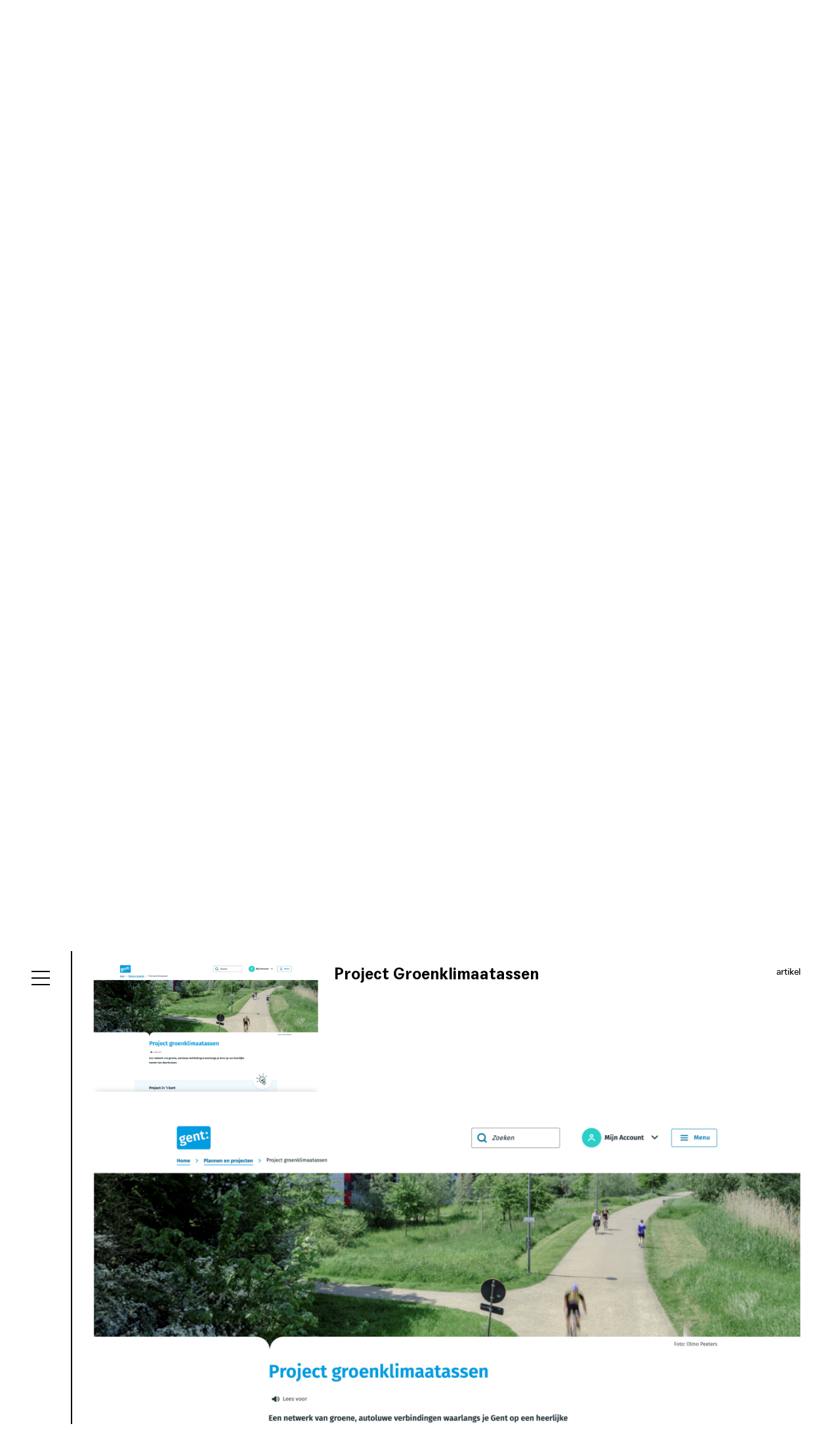

--- FILE ---
content_type: text/html; charset=utf-8
request_url: https://degroteverbouwing.eu/nl/bouwstenen/groenklimaatassen/project+groenklimaatassen%2B3064
body_size: 3782
content:
<!DOCTYPE html>

<html lang="nl">
<head>
    <title>Groenklimaatassen</title>
    <meta charset="utf-8">
    <meta name="robots" content="index, follow">
    <meta name="viewport" content="width=device-width, initial-scale=1.0">
    <link rel="apple-touch-icon" sizes="180x180" href="/lib/ico/apple-touch-icon.png">
	<link rel="icon" type="image/png" sizes="32x32" href="/lib/ico/favicon-32x32.png">
	<link rel="icon" type="image/png" sizes="16x16" href="/lib/ico/favicon-16x16.png">
	<link rel="manifest" href="/lib/ico/site.webmanifest">
	<link rel="mask-icon" href="/lib/ico/safari-pinned-tab.svg" color="#000000">
	<link rel="shortcut icon" href="/lib/ico/favicon.ico">
	<meta name="msapplication-TileColor" content="#ffffff">
	<meta name="msapplication-config" content="/lib/ico/browserconfig.xml">
	<meta name="theme-color" content="#ffffff">
    <link rel="stylesheet" href="/lib/css/styles.css?v=1" type="text/css">    
    <meta name='Robots' content='index, follow'>
        <meta property='og:title' content='Groenklimaatassen' />
        <meta property='og:type' content='article' />
        <meta property='og:description' content='Groene assen verbinden stad en landschap weer met elkaarDe stad Gent wil haar centrum opnieuw met het landschap verbinden via groenklimaatassen. Die moeten hitte-eilanden en fijnstof verminderen, een duurzamer watergebruik bevorderen en de'/>
        <meta property='og:url' content='https://degroteverbouwing.eu/nl/bouwstenen/groenklimaatassen/project+groenklimaatassen%2B3064' />
        <meta property='og:image' content='https://degroteverbouwing.eu' />
        <meta property='og:site_name' content='De Grote Verbouwing' /><meta name="description" content="Groene assen verbinden stad en landschap weer met elkaarDe stad Gent wil haar centrum opnieuw met het landschap verbinden via groenklimaatassen. Die moeten hitte-eilanden en fijnstof verminderen, een duurzamer watergebruik bevorderen en de"><link rel='canonical' href='https://degroteverbouwing.eu/nl/bouwstenen/groenklimaatassen/project+groenklimaatassen%2B3064'>    <style>.bg7 {background-color:#fd3246;}.bg6 {background-color:#fae001;}.bg5 {background-color:#fbfaaa;}.bg4 {background-color:#cccccc;}.bg3 {background-color:#cccccc;}.bg2 {background-color:#3c4bff;color:#fff;}.bg2 a { color:#fff;;}.bg1 {background-color:#7e96ff;}.bg17 {background-color:#fafafa;}.bg18 {background-color:#e6e6e6;}.bg19 {background-color:#c9c9c9;}.bg20 {background-color:#212121;}.bg14 {background-color:#f56633;}.bg15 {background-color:#ffffff;}.bg16 {background-color:#000000;color:#fff;}.bg16 a { color:#fff;;}.bg8 {background-color:#1fc973;}.bg9 {background-color:#3c4bff;color:#fff;}.bg9 a { color:#fff;;}.bg10 {background-color:#11c973;}.bg11 {background-color:#006938;color:#fff;}.bg11 a { color:#fff;;}.bg12 {background-color:#fbfaaa;}</style>
    <script async src="https://www.googletagmanager.com/gtag/js?id=UA-30023971-38"></script>
	<script>
	  window.dataLayer = window.dataLayer || [];
	  function gtag(){dataLayer.push(arguments);}
	  gtag('js', new Date());
	  gtag('config', 'UA-30023971-38');
	</script>
</head>

<body class='chrome'>
	<header class='active'>
		<div class="burger">
			<span></span>
			<span></span>
			<span></span>
			<span></span>
		</div>
		<div class='lbs'><a class=' active circled outline' href='/nl/bouwstenen/groenklimaatassen/'>NL</a><a class=' circled outline' href='/en/building+blocks/groenklimaatassen/'>EN</a><a class=' circled outline' href='/fr/blocs+de+construction/groenklimaatassen/'>FR</a></div>
		<div class='header-inner'>
			<div class='bc'><h3 class='heavy'><a href='/nl/bouwstenen/' class='tick'><div class='arw back'></div> naar alle bouwstenen </a></h3></div>
			<div class="logo _nl"><a href="/nl/">De Grote Verbouwing</a></div>
		</div>
		<nav class='obg'><div class='c1 bfg'><div class='header-spacer'></div><div class='row'><div class='col m10 offset-m1'><ul><li class='lrg'><a href='/nl/de+grote+verbouwing/' class='main tlb '>De Grote Verbouwing</a></li><li class='lrg'><a href='/nl/agenda/' class='main tlb '>Agenda</a></li><li class='lrg'><a href='/nl/toekomstplekken/' class='main tlb '>Toekomstplekken</a><div class='fpls'><div style=''><a href='/nl/toekomstplekken/voedselland/'>Voedselland</a><a href='/nl/toekomstplekken/energiewijken/'>Energiewijken</a><a href='/nl/toekomstplekken/klimaatstraten/'>Klimaatstraten</a></div></div></li><li class='lrg'><a href='/nl/bouwstenen/' class='main tlb active'>Bouwstenen </a></li><li class='sml'><a href='/nl/wandelingen/' class='main tlb '>Wandelingen</a></li><li class='sml'><a href='/nl/logboek/' class='main tlb '>Logboek</a></li><li class='lrg'><a href='/nl/missie/' class='main tlb '>Missie</a></li><li class='lrg'><a href='/nl/over/' class='main tlb '>Over</a></li></ul></div></div></div></nav>
    </header>
	<main>
	    <div class='where' data-tp='pro'></div><div class='base' data-url='/nl/bouwstenen/groenklimaatassen' data-title='Groenklimaatassen'></div><div class='header-spacer'></div><div class='c1'><div class='row mb3'><div class='col m4 s12'><a href='/nl/bouwstenen/groenklimaatassen/thumbnail/' class='pop-trigger zoom' title="thumbnail"><noscript><img src='/files/pro/00357/1102gkacollagehistorischebinnenstad_mm.jpg' alt="Groenklimaatassen"></noscript><figure class='mb io'><img src='/lib/gfx/placeholder.php?r=0.6' alt='Groenklimaatassen' data-hh='/files/pro/00357/1102gkacollagehistorischebinnenstad_hh.jpg' data-mm='/files/pro/00357/1102gkacollagehistorischebinnenstad_mm.jpg' data-th='/files/pro/00357/1102gkacollagehistorischebinnenstad_th.jpg' data-r='0.6'><figcaption>Groenklimaatassen<br><span class='smaller'>© plusoffice architects</span></figcaption></figure></a></div><div class='col m8'><div class='brick bg1'><a href='/nl/toekomstplekken/klimaatstraten/'><span class='s'>K</span><span class='d'>l</span><span class='d'>i</span><span class='d'>m</span><span class='d'>a</span><span class='d'>a</span><span class='d'>t</span><span class='s'>s</span><span class='d'>t</span><span class='d'>r</span><span class='d'>a</span><span class='d'>t</span><span class='d'>e</span><span class='d'>n</span></a></div><div class=''><h3 class='inline'>Groenklimaatassen</h3><div class='big mb2'>Groene assen verbinden stad en landschap weer met elkaar</div><div class='clamped'><p>De stad Gent wil haar centrum opnieuw met het landschap verbinden via groenklimaatassen. Die moeten hitte-eilanden en fijnstof verminderen, een duurzamer watergebruik bevorderen en de levenskwaliteit en biodiversiteit verhogen. Plusoffice ontwikkelde daartoe een netwerk van assen die de voordelen van het landschap (verkoeling, biodiversiteit en groen) weer tot in het stadscentrum binnenbrengen. Tegelijk zorgen deze assen ervoor dat stadsbewoners rechtstreeks van Gent naar het omringende landschap kunnen wandelen of fietsen via royale groenblauwe routes. De assen zijn geënt op belangrijke waterwegen of andere landschapsstructuren en verbinden plekken waar je de voordelen van de natuur en het landschap ter plaatse kan ervaren. Dit creëert synergiën tussen landschappelijke uitdagingen en ruimtelijke streefdoelen voor de stad. Zo kunnen bijvoorbeeld hogere, compactere en duurzame gebouwen gekoppeld worden aan de ontwikkeling van meer kwalitatief groen.</p><div class='button' data-more='lees meer' data-less='lees minder'></div></div></div></div></div><div class='row'><div class='col m2 smaller'><div>adres<hr><a href='https://www.google.com/maps/place/9000+Gent' class='ul' target='_blank'>9000 Gent</a></div></div><div class='col m2 smaller'><div>partners en actoren<hr>plusoffice architects, DELVA Landscape Architecture / Urbanism, Witteveen + Bos, OSA, stad Gent</div></div><div class='col m2 smaller'><div>thema<hr>biodiversiteit, mobiliteit, water</div></div><div class='col m2 smaller'><div>innovatieve aspecten<hr>wijkontwikkeling</div></div><div class='col m2 smaller'><div>schaal<hr>gemeente</div></div><div class='col m2 smaller'><div>website<hr><a href='https://delva.la/projecten/groenklimaatassen/' class='ul tick' target='_blank'>delva.la</a><div class='arw link'></div></div></div><br><br><div class='col m12'><div class='tlb tlp'><div class='row inset'><div class='pop'><div class='pop-inner wbg c2'><div class='close close-icon' data-target='.pop'></div></div></div><div id='t3064' class='tgl active'><div class='hdr'><div class='row'><div class='col m2 s4'><figure class='io '><a href='/nl/bouwstenen/groenklimaatassen/project+groenklimaatassen%2B3064/' class='zoom' title="Project Groenklimaatassen"><img src='/lib/gfx/placeholder.php?r=' alt="Project Groenklimaatassen" data-hh='/files/pro/00357/Groenklimaatassen_hh.jpg' data-mm='/files/pro/00357/Groenklimaatassen_mm.jpg' data-th='/files/pro/00357/Groenklimaatassen_th.jpg' data-r=''></a></figure></div><div class='col m10 s8'><small class='fright'>artikel</small><a href='/nl/bouwstenen/groenklimaatassen/project+groenklimaatassen%2B3064' class='tgl-a big bold mb' data-t='#t3064' title="Project Groenklimaatassen">Project Groenklimaatassen</a><div class='prv mb2'></div></div></div></div><div class='inr'><div class='row'><br><br><div class='col m12'><figure class='io mb'><div class=''><img src='/lib/gfx/placeholder.php?r=' alt="Project Groenklimaatassen" data-hh='/files/pro/00357/Groenklimaatassen_hh.jpg' data-mm='/files/pro/00357/Groenklimaatassen_mm.jpg' data-th='/files/pro/00357/Groenklimaatassen_th.jpg' data-r=''></div></figure><br><br><span class='smaller'>foto: Stad Gent</span><div class='bigger'><a href='https://stad.gent/nl/plannen-en-projecten/project-groenklimaatassen' class='ul tick' target='_blank'>stad.gent</a><div class='arw link'></div></div></div></div></div><hr class='inset'></div></div></div></div></div></div>	</main>
	<footer>
	    <div class='footer-inner gbg2 pv2'><div class='c0'><div class='row'><div class='col m6 s12'><div class='read'><div class='mdm'><strong>Over de Grote Verbouwing</strong><br />
De Grote Verbouwing 2020–2030 is een onafhankelijke leeromgeving, incubator en publieksprogramma. Ondernemende burgers, overheden, bedrijven, financiers, wetenschappers en organisaties timmeren mee aan concrete doorbraken en realisaties. Met de inzet van ontwerp en verbeeldingskracht vormen we coalities en formuleren we strategische werven die tussen nu en 2030 gerealiseerd kunnen worden.</div></div></div><div class='col m6 s12'><div class='read'><div class='mb2 mdm'><strong>Contact</strong><br />
<a  href="mailto:&#105;&#110;&#102;&#111;&#64;&#100;&#101;&#103;&#114;&#111;&#116;&#101;&#118;&#101;&#114;&#98;&#111;&#117;&#119;&#105;&#110;&#103;&#46;&#101;&#117;" class='ul'>&#105;&#110;&#102;&#111;&#64;&#100;&#101;&#103;&#114;&#111;&#116;&#101;&#118;&#101;&#114;&#98;&#111;&#117;&#119;&#105;&#110;&#103;&#46;&#101;&#117;</a><br />
Pachecolaan 34 <br />
1000 Brussel</div><div class='sb mb'><a href='https://www.instagram.com/thegreattransformation.eu/' target='_blank' title='Volg De Grote Verbouwing op Instagram'><span class='circled outline big' data-tt='Volg De Grote Verbouwing op Instagram'>IG</span></a><a href='https://www.facebook.com/thegreattransformation.eu/' target='_blank' title='Volg De Grote Verbouwing op Facebook'><span class='circled outline big' data-tt='Volg De Grote Verbouwing op Facebook'>FB</span></a><a href='https://www.linkedin.com/showcase/the-great-transformation-2020-2030/?viewAsMember=true' target='_blank' title='Volg De Grote Verbouwing op Linkedin'><span class='circled outline big' data-tt='Volg De Grote Verbouwing op Linkedin'>LI</span></a></div></div></div></div><div class='row mb2 pv3 center'><div class='col m1-5 multiply'><noscript><img src='/files/par/00006/b2030logotypeblack01_mm.jpg' alt=""></noscript><figure class='fix r50 contain partner pv2 io'><img src='/lib/gfx/placeholder.php?r=0.378296' alt='' data-hh='/files/par/00006/b2030logotypeblack01_hh.jpg' data-mm='/files/par/00006/b2030logotypeblack01_mm.jpg' data-th='/files/par/00006/b2030logotypeblack01_th.jpg' data-r='0.378296'></figure></div><div class='col m1-5 multiply'><noscript><img src='/files/par/00001/vlaanderenverbeeldingwerkt.svg' alt=""></noscript><figure class='fix r50 contain partner pv2 io'><img src='/lib/gfx/placeholder.php?r=0.428571' alt='' data-hh='/files/par/00001/vlaanderenverbeeldingwerkt.svg' data-mm='/files/par/00001/vlaanderenverbeeldingwerkt.svg' data-th='/files/par/00001/vlaanderenverbeeldingwerkt.svg' data-r='0.428571'></figure></div><div class='col m1-5 multiply'><noscript><img src='/files/par/00002/rijksoverheid.svg' alt=""></noscript><figure class='fix r50 contain partner pv2 io'><img src='/lib/gfx/placeholder.php?r=' alt='' data-hh='/files/par/00002/rijksoverheid.svg' data-mm='/files/par/00002/rijksoverheid.svg' data-th='/files/par/00002/rijksoverheid.svg' data-r=''></figure></div><div class='col m1-5 multiply'><noscript><img src='/files/par/00003/bhg.svg' alt=""></noscript><figure class='fix r50 contain partner pv2 io'><img src='/lib/gfx/placeholder.php?r=0.393144' alt='' data-hh='/files/par/00003/bhg.svg' data-mm='/files/par/00003/bhg.svg' data-th='/files/par/00003/bhg.svg' data-r='0.393144'></figure></div><div class='col m1-5 multiply'><noscript><img src='/files/par/00004/nebsignature.svg' alt=""></noscript><figure class='fix r50 contain partner pv2 io'><img src='/lib/gfx/placeholder.php?r=' alt='' data-hh='/files/par/00004/nebsignature.svg' data-mm='/files/par/00004/nebsignature.svg' data-th='/files/par/00004/nebsignature.svg' data-r=''></figure></div><div class='col m1-5 multiply'><noscript><img src='/files/par/00005/awblogotypebw_mm.jpg' alt=""></noscript><figure class='fix r50 contain partner pv2 io'><img src='/lib/gfx/placeholder.php?r=0.393957' alt='' data-hh='/files/par/00005/awblogotypebw_hh.jpg' data-mm='/files/par/00005/awblogotypebw_mm.jpg' data-th='/files/par/00005/awblogotypebw_th.jpg' data-r='0.393957'></figure></div><div class='col m1-5 multiply'><noscript><img src='/files/par/00007/iabr_mm.jpg' alt=""></noscript><figure class='fix r50 contain partner pv2 io'><img src='/lib/gfx/placeholder.php?r=0.249625' alt='' data-hh='/files/par/00007/iabr_hh.jpg' data-mm='/files/par/00007/iabr_mm.jpg' data-th='/files/par/00007/iabr_th.jpg' data-r='0.249625'></figure></div></div><div class='row'><div class='col m6 s12 smaller'>© Architecture Workroom Brussels 2021</div><div class='col m6 s12 smaller right'><a href='/nl/privacy+policy/' class='ul tick ph'>Privacy policy</a> <a href='/nl/disclaimer/' class='ul tick ph'>Disclaimer</a> <a href='/nl/colophon/' class='ul tick ph'>Colophon</a> </div></div></div></div>	</footer>
	<div class="size"></div>
	<script src="/lib/js/intersection-observer.js"></script>
	<script type="module" src="https://cdnjs.cloudflare.com/ajax/libs/ionicons/5.3.0/ionicons/ionicons.esm.js"></script>
	<script nomodule="" src="https://cdnjs.cloudflare.com/ajax/libs/ionicons/5.3.0/ionicons/ionicons.js"></script>
    <script src="https://code.jquery.com/jquery-3.3.1.min.js" integrity="sha256-FgpCb/KJQlLNfOu91ta32o/NMZxltwRo8QtmkMRdAu8=" crossorigin="anonymous"></script> 
    <script src="https://cdnjs.cloudflare.com/ajax/libs/jquery.isotope/3.0.6/isotope.pkgd.min.js" integrity="sha512-Zq2BOxyhvnRFXu0+WE6ojpZLOU2jdnqbrM1hmVdGzyeCa1DgM3X5Q4A/Is9xA1IkbUeDd7755dNNI/PzSf2Pew==" crossorigin="anonymous"></script>
    <script src="https://cdnjs.cloudflare.com/ajax/libs/flickity/2.2.2/flickity.pkgd.min.js"></script>
    <script src="https://players.yumpu.com/hub.js"></script>
    <script src="https://player.vimeo.com/api/player.js"></script>
	<script src="/lib/js/functions.js?w=368"></script>
</body>
</html>


--- FILE ---
content_type: text/css
request_url: https://degroteverbouwing.eu/lib/css/styles.css?v=1
body_size: 10420
content:
@font-face{font-family:'agipo';src:url(/lib/font/agipo-webfont.woff2) format("woff2"),url(/lib/font/agipo-webfont.woff) format("woff");font-weight:300;font-style:normal;}
@font-face{font-family:'agipo';src:url(/lib/font/agipo-b-webfont.woff2) format("woff2"),url(/lib/font/agipo-b-webfont.woff) format("woff");font-weight:500;font-style:normal;}
@font-face{font-family:'agipo';src:url(/lib/font/agipoboldcondensed.woff2) format("woff2"),url(/lib/font/agipoboldcondensed.woff) format("woff");font-weight:600;font-style:normal;}
*,::before,::after{box-sizing:border-box;margin:0;padding:0;outline:none;}
::-moz-selection{background:#000;color:#fff;}
::selection{background:rgba(0,0,0,.25);color:#fff;}
.bbg ::-moz-selection{color:#000;background:#fff;}
.bbg ::selection{color:rgba(0,0,0,.25);background:#fff;}
html{}
body{font-family:'agipo',sans-serif;font-size:16px;background:#fff;line-height:1.5;font-weight:300;height:100vh;text-rendering:geometricPrecision;}
body.pop-open{height:100vh;overflow-y:hidden;}
h1,h2,h3,h4,h5{line-height:1;margin-bottom:.25em;font-weight:400;}
h1,.h1{font-size:5rem;}
h2{font-size:3.5rem;line-height:1;}
h3{font-size:2.5rem;line-height:1.1;}
h4{font-size:1.75rem;line-height:1.1;}
h5{font-size:1rem;line-height:1.1;}
strong{font-weight:400;}
.mdm{font-size:1.25rem;line-height:1.2;}
.big{font-size:1.75rem;line-height:1.2;}
.bigger{font-size:2rem;}
.biggest{font-size:2.5rem;}
.bigger h4{font-size:2rem;}
.bigger small{font-size:1rem;}
.bold {font-weight:500;}
.heavy{font-weight:600;}
small,.small{font-size:.9rem;}
.smaller{font-size:.75rem;}
.light{color:#0f0;}
.show-mobile {display:none}
img{width:100%;display:block;}
figcaption{font-size:.8rem;}
hr{border:none;border-bottom:1px solid;margin:.25rem 0;}
hr.inset{margin:.5rem .75rem;}
a{text-decoration:none;color:#000;transition:all .5s;}
a.ul{text-decoration:underline;text-decoration-color:rgba(0,0,0,.1);transition:text-decoration-color .5s;text-decoration-thickness:.1em;text-underline-offset:.1em;}
a.ul:hover{text-decoration-color:#000;}
a.btn{display:block;color:#000;padding:.5rem 2.5rem .75rem;margin:.5rem 0rem .5rem 0;white-space:nowrap;overflow:hidden;text-overflow:ellipsis;border:1px solid;min-width:14rem;transition:all .5s;font-weight:300;}
a.btn.xl{font-size:2rem;}
a.btn.multi {text-overflow:inherit;white-space:normal}
a.btn.darken{mix-blend-mode:darken;}
a.btn:hover{background:#000;color:#fff;border-color:#000;}
a.btn.inv{background:#fff;filter:invert(1);border:2px solid;}
a.btn.inv:hover{background:#000;}
a.btn.rounded{border-radius:.25em;}
a.tick{transition:padding .5s;padding-right:.5rem;}
a.tick:hover{padding-left:.5rem;padding-right:0;}
a.zoom figure{overflow:hidden;}
a.zoom figure img{display:block;transition:transform 5s;}
a.zoom figure:hover img{transform:scale(1.05)!important;}

.disabled {pointer-events: none;opacity: .25;}

svg,img{shape-rendering:optimizeSpeed;}
ion-icon{vertical-align:bottom;transform:translate(0,-0.1em);}
.url-icon ion-icon{transform:rotate(45deg);font-size:1.5rem;}
header{position:fixed;width:100vw;height:6rem;z-index:1000;}
header .header-inner{position:absolute;top:-6rem;left:0;height:6rem;width:100vw;transition:transform .5s;z-index:-1;background:#fff;}
header.wfg .header-inner{background:none;}
header.active .header-inner{transform:translate(0,6rem);}
header .burger{width:1.75rem;height:1.25rem;position:absolute;top:1.9rem;left:3rem;-webkit-transition:.5s ease-in-out;-moz-transition:.5s ease-in-out;-o-transition:.5s ease-in-out;transition:.5s ease-in-out;cursor:pointer;}
header .burger span{display:block;position:absolute;width:100%;border-bottom:2px solid;opacity:1;left:0;-webkit-transform:rotate(0deg);-moz-transform:rotate(0deg);-o-transform:rotate(0deg);transform:rotate(0deg);-webkit-transition:.25s ease-in-out;-moz-transition:.25s ease-in-out;-o-transition:.25s ease-in-out;transition:.25s ease-in-out;}
header .burger span:nth-child(1){top:0;}
header .burger span:nth-child(2),.burger span:nth-child(3){top:50%;}
header .burger span:nth-child(4){top:100%;}
header .burger:hover span:nth-child(1){top:10%;}
header .burger:hover span:nth-child(4){top:90%;}
body.nav-active header .burger span:nth-child(1){top:18px;width:0;left:50%;}
body.nav-active header .burger span:nth-child(2){-webkit-transform:rotate(45deg);-moz-transform:rotate(45deg);-o-transform:rotate(45deg);transform:rotate(45deg);}
body.nav-active header .burger span:nth-child(3){-webkit-transform:rotate(-45deg);-moz-transform:rotate(-45deg);-o-transform:rotate(-45deg);transform:rotate(-45deg);}
body.nav-active header .burger span:nth-child(4){top:18px;width:0;left:50%;}
body.nav-active header .header-inner {background:none !important}
header .lbs{position:absolute;top:4.5rem;left:3rem;max-height:0;overflow:hidden;transition:max-height .5s;width:2rem;mix-blend-mode:multiply;user-select:none;}
header .lbs .circled{transform:translate(0,0);}
header.wfg .lbs{filter:invert(1);}
header .lbs a{margin-bottom:.5rem;font-size:.8rem;color:#000;}
header .lbs a.active,header .lbs a:hover{background:#000;border-color:#000;color:#fff!important;}
header:hover .lbs{max-height:10rem;}
header .bc{position:absolute;top:1.1rem;left:6.5rem;user-select:none;}
header .bc h3{font-size:2.5rem;}
header .logo{position:absolute;top:1.5rem;right:3rem;display:inline-block;}
header .logo a{border-top:3px solid;border-left:3px solid;font-size:2rem;line-height:.9;text-align:right;padding:.5rem 0 0 .5rem;font-weight:600;user-select:none;text-transform:uppercase;display:block;max-width:11rem;transition:transform .5s;height:4rem;}
header .logo._en a{max-width:7.4em;}
header .logo._fr a{max-width:7.4em;}
header .logo a:hover{transform:translate(-.5rem,0);}
header nav{position:absolute;top:-100vh;left:0;width:100vw;height:100vh;overflow-y:auto;transition:transform .5s;z-index:-2;}
header nav ul{list-style:none;display:block;margin:0 -.75rem;}
header nav ul li{display:inline-block;vertical-align:top;padding:.5em;margin:.5em;transition:margin .5s;}
header nav ul li:hover{margin:.5em 0 .5em 1em;}
header nav ul li a.tlb{border-top:.075em solid;border-left:.075em solid;}
header nav ul li a.main{font-weight:600;font-size:min(10vh,8vw);white-space:nowrap;display:block;padding:.3em 0 0 .2em;transition:all .5s ease;line-height:.65;}
header nav ul li a.main:hover{color:#fff;}
header nav ul li .fpls {max-height: 0;overflow: hidden;transition:max-height .5s;padding-left: 1.4rem; }
header nav ul li:hover .fpls {max-height: 100vh;width:100%;}
header nav ul li .fpls a {display: inline-block;margin: 2.5em .5em 0 0;line-height: 1;transition: color .5s;border: 1px solid;padding: .5rem;}
header nav ul li .fpls a:hover {color:#fff;}

body.nav-active{overflow:hidden;}
body.nav-active header,body.nav-active header a{color:#000;}
body.nav-active header nav{transform:translate(0,100vh);}
body.nav-active header.wfg .lbs{filter:invert(0);}
body.nav-active header .bc{opacity:0;}
footer .sb .circled{line-height:2em;}
.row{display:block;clear:both;position:relative;}
.row.inset{margin:0 -.75rem;}
.col{display:inline-block;vertical-align:top;padding:.75rem;min-height:1px;}
.col.align-bottom{vertical-align:bottom;}
.m1{width:8.3333333333%;}
.m1-5{width:12.49%;}
.m2{width:16.6666666667%;}
.m3{width:25%;}
.m4{width:33.3333333333%;}
.m5{width:41.6666666667%;}
.m6{width:50%;}
.m7{width:58.3333333333%;}
.m8{width:66.6666666667%;}
.m9{width:75%;}
.m10{width:83.3333333333%;}
.m11{width:91.6666666667%;}
.m12{width:100%;}
.fw{width:100%;}
.offset-m1{margin-left:8.3333333333%;}
.offset-m2{margin-left:16.6666666667%;}
.offset-m3{margin-left:25%;}
.c-2{width:50%;display:inline-block;vertical-align:top;}
.c-5{width:20%;display:inline-block;vertical-align:top;}
.lb{border-left:1px solid;}
.blb{border-bottom:2px solid;border-left:2px solid;}
.blb3{border-bottom:3px solid;border-left:3px solid;}
.blb4{border-bottom:4px solid;border-left:4px solid;}
.blp{padding:0 0 2em 2em;}
.tlb{border-top:2px solid;border-left:2px solid;}
.tlb3{border-top:3px solid;border-left:3px solid;}
.tlb4{border-top:4px solid;border-left:4px solid;}
.tlp{padding:2rem 0 0 2rem;}
.up{text-transform:uppercase;}
.mt{margin-top:.75rem;}
.mt2{margin-top:1.5rem;}
.mt3{margin-top:3rem;}
.mb{margin-bottom:.75rem;}
.mb2{margin-bottom:1.5rem;}
.mb3{margin-bottom:3rem;}
.mv{margin:.75rem 0;}
.mv2{margin:1.5rem 0;}
.mv3{margin:3rem 0;}
.mv4{margin:4rem 0;}
.pv{padding:.75rem 0;}
.pv2{padding:1.5rem 0;}
.pv3{padding:3rem 0;}
.pv4{padding:4rem 0;}
.pv10{padding:10rem 0;}
.ph{padding:0 .75rem;}
.ph2{padding:0 1.5rem;}
.pd{padding:.75rem;}
.pd2{padding:1.5rem;}
.mv{margin:.75rem 0;}
.mh{margin:0 .75rem;}
.pb{padding-bottom:.5rem;}
.bt{border-top:1px solid #333;}
.bt1{border-top:1px solid;}
.grey{color:rgba(0,0,0,0.75);}
.left{text-align:left;}
.center{text-align:center;}
.right{text-align:right;}
.fright{float:right;}
.ctr{margin:0 auto;}
.inline{display:inline-block;}
.obg{background:#f66e3f;}
.bbg{background:#000;}
.gbg1{background:#fafafa;}
.gbg2{background:#eee;}
.gbg3{background:#ddd;}
.gbg4{background:#ccc;}
.hidden{display:none;}
.bb{border-bottom:1px solid;padding-bottom:.25em;}
.bl{border-left:1px solid;padding-left:.5em;}
.wfg,.wfg a,a.wfg{color:#fff;}
.wfg a.ul{text-decoration-color:rgba(255,255,255,.25);}
.bfg,.bfg a,a.bfg{color:#000;}
.wbg{background:#fff;}
.wtbg{background:rgba(255,255,255,.95);}
.multiply{mix-blend-mode:multiply;}
.hyphen{hyphens:auto;}



.hooked{display:inline-block;position:relative;max-width:10em;text-align:left;}
.hooked:before{position:absolute;content:'';width:calc(100% + 0.3em);height:100%;border-top:.1em solid;border-left:.1em solid;top:-.2em;left:-.3em;}
.c0{max-width:calc(100% - 5.5rem);margin:0 auto;padding-left:3rem;}
.c1{width:100%;max-width:80rem;margin:0 auto;}
.c2{width:100%;max-width:60rem;margin:0 auto;position:relative;}
.mh-100{min-height:100vh;}
.fix-header{min-height:4em;display:block;}
.max-1{max-height:4.5em;overflow:hidden;transition:max-height .5s;}
.max-1:hover{max-height:20em;}
.max{max-height:4.55em;overflow:hidden;}
.height-fxr{min-height:14em;}

.ll .col.unfold {max-height:2.75rem;overflow:hidden;transition:max-height .5s;} 
.ll .col.m4.unfold {max-height:3.25rem;} 
/*.ll .row {transition: opacity .5s;} 
.ll:hover .row {opacity:.1} 
.ll:hover .row:hover {opacity:1} */
.ll .row:hover .col.unfold {max-height:20rem;} 


.tag{padding:.1em .3em .3em;border:1px solid;line-height:1;display:inline-block;font-size:.8rem;min-width:4.3rem;text-align:center;text-transform:lowercase;user-select:none}
.tag.f {opacity:.25;transition:opacity .5s;cursor:pointer;}

.tag.f:hover {opacity:1;}


.dat{float:right;font-size:.7rem;opacity:.75;}
.inverse{filter:invert(1);}
.alinea{border-top:1px solid;}
.alinea h4{margin-bottom:1rem;}
.clamped{position:relative;}
.clamped p{max-height:6em;overflow:hidden;}
.clamped.overflowing.active p{max-height:1000vh;transition:max-height .5s;}
.clamped .button{display:none;}
.clamped.overflowing .button{display:inline-block;white-space:nowrap;margin-top:1rem;cursor:pointer;transition:color .5s;color:#999;}
.clamped.overflowing .button:after{display: inline-block;content:attr(data-more);}
.clamped.overflowing .button:before{content:'';width:.5em;height:.5em;display: inline-block;border:1px solid;border-left:none;border-top:none;margin-right:.5rem;margin-top:-.5rem;transform:translate(0, -.2rem) rotate(45deg)}
.clamped.overflowing.active .button:after{content:attr(data-less);}
.clamped.overflowing.active .button:before{border:1px solid;border-right:none;border-bottom:none;}
.clamped.overflowing .button:hover{color:#000;}
.block{display:block;}
.circles{display:inline-block;vertical-align:text-bottom;}
.circled{border-radius:100%;display:inline-block;margin-right:.25em;line-height:2.1em;width:2.2em;height:2.2em;text-align:center;font-size:1rem;font-weight:200;transform:translate(0,-.1em);}
.circled.outline{border:1px solid;}
.circled.tt{transition:background .5s,color .5s;cursor:pointer;position:relative;}
.circled.tt:hover{background:#000;color:#fff;}
.wfg .circled.tt:hover{background:#fff;color:#000;}
.circled.tt:hover:after{content:attr(data-tt);position:absolute;font-size:.8rem;left:3rem;text-align:left;font-weight:500;background:#fff;color:#000;padding:.25rem;line-height:1;font-weight:200;}

.brick{display:inline-block;vertical-align:middle;white-space:nowrap;padding:0.15em 1rem;cursor:pointer;font-size:.8rem;font-weight:300;line-height:1;text-transform:uppercase;min-width:3rem;text-align:center;margin-right:.5rem;}
.brick span{display:inline-block;max-width:0;overflow:hidden;transition:max-width .75s;}
.brick span.s{max-width:1em;}
.brick:hover span{max-width:10em;}
.brick.inline {vertical-align:top;padding:.25em .5em .25rem;margin:0;}
.bricked {display:inline-block;vertical-align:top;width:calc(100% - 11rem)}

.shaded{text-shadow:0 0 1rem rgba(0,0,0,.25);}
.future-place img{filter:grayscale(1);}
.future-place.active img{filter:grayscale(0);}
.harmonica{}
.harmonica .harmonica-inner{max-height:0;overflow:hidden;transition:max-height .5s;}
.harmonica:hover .harmonica-inner{max-height:100vh;}
.fp-vid{position:relative;height:100vh;}
.fp-vid .wrap{width:100%;padding-top:75%;position:absolute;top:50%;left:50%;transform:translate(-50%,-50%);}
.fp-vid .wrap iframe{width:100%;height:100%;position:absolute;top:0;left:0;}
.fp-vid .wrap img{width:100%;height:100%;position:absolute;top:0;left:0;}
.fp-vid .caption{position:absolute;bottom:2rem;left:3rem;font-size:1.25rem;}
.vbs{position:absolute;right:3rem;bottom:2rem;height:2.5rem;}
.vb{width:2.5rem;height:2.5rem;border-radius:100%;border:2px solid #000;background-size:contain;cursor:pointer;transition:background .5s;display:inline-block;margin:0 .25rem;filter:invert(1);}
.vb:hover,.vb.active{background-color:#fff;border-color:#fff;mix-blend-mode:lighten;filter:invert(0);}
.vb.pp.active,.vb.active.pp:hover{background-image:url([data-uri]);}
.vb.pp,.vb.pp:hover{background-image:url([data-uri]);}
.vb.sound{background-image:url([data-uri]);}
.fs{width:100vw;min-height:100vh;position:relative;padding-bottom:6rem;overflow:hidden;}
.fs .fs-header{padding:.75rem;text-align:center;background:#fff;font-weight:500;}
.popup{position:fixed;z-index:10;left:50%;top:50%;transform:translate(-50%,-50%);width:30rem;padding:1rem;opacity:0;pointer-events:none;transition:opacity .5s;opacity:0;box-shadow:0 0 1rem #000;}
.popup .popup-inner{padding-right:3rem;}
.popup.active{opacity:1;animation-delay:2s;pointer-events:all;}
.popup .close-icon{top:1.5rem;margin:0;right:1rem;}
.arw.nxt{position:absolute;left:50%;bottom:2rem;width:2.5rem;height:2.5rem;transform:translate(-50%,0);cursor:pointer;background-image:url(/lib/gfx/arw.svg);border-radius:100%;background-size:cover;transition:transform .5s;z-index:100;}
.arw.nxt:hover{transform:translate(-50%,-.5rem);}
.arw.nxt:hover:after{content:attr(data-next);font-size:.8rem;top:-2rem;left:50%;position:absolute;white-space:nowrap;transform:translate(-50%,0);text-align:center;}
.wfg .arw.nxt{filter:invert(1);color:#000;}
.arw.back{display:inline-block;width:1em;height:1em;cursor:pointer;background-image:url(/lib/gfx/arw.svg);background-size:cover;transform:rotate(90deg);vertical-align:top;margin-right:.2em;}
.arw.link{display:inline-block;width:.7em;margin-left:.25em;height:.7em;cursor:pointer;background-image:url(/lib/gfx/arw.svg);background-size:cover;transform:rotate(-140deg);min-width:.75rem;min-height:.75rem;}
.shortcut,.shortcut a{position:absolute;right:3rem;bottom:1rem;font-size:1.5rem;color:#fff;white-space:nowrap;}
.notifications{position:absolute;bottom:1rem;right:3rem;width:100%;max-width:24rem;padding:1rem;transition:background .5s;transition: background .5s;max-height: calc(100vh - 20rem);overflow:auto}
.notifications:hover{background:rgba(0,0,0,.25);}
.notifications.hp{bottom:6rem;}
.notification{border-top:1px solid;padding:.25rem 0 1rem;}
.pop{position:fixed;top:0;left:0;width:100%;height:100%;background:rgba(0,0,0,.75);z-index:1000;opacity:0;pointer-events:none;transition:opacity .5s;}
.pop .pop-inner{position:relative;overflow:auto;margin-top:2rem;height:calc(100vh - 4rem);padding:2rem 4rem 4rem;background:#eee;}
.pop.active{opacity:1;pointer-events:all;}
.pop .close{position:absolute;right:.75rem;top:0;color:#000;transition:opacity .5s;opacity:.5;transform:scale(.75);}
.pop .close:hover{opacity:1;}
.pop .flickity-prev-next-button.previous{left:1rem;}
.pop .flickity-prev-next-button.next{right:1rem;}
.filters{font-size:.9rem;}
.filters #q{border:none;border-bottom:1px solid;color:inherit;font-family:inherit;font-weight:300;padding:.3rem .75rem .8rem;display:block;background:none;width:100%;height:2.9em}
.filters a.toggle{padding:.25rem;color:#ccc;transition:color .5s;display:inline-block;}
.filters a.toggle:hover{color:#000;}
.filters a.toggle.active{color:#000;}

.filters .col {position:relative;}


ul.filter{list-style:none;position:absolute;background:#fff;width:100%;z-index:10;;border-bottom:1px solid;padding-bottom: .5rem}
ul.filter:after{position:absolute;content:'';width:.5rem;height:.5rem;border-bottom:1px solid;border-right:1px solid;position:absolute;right:.75rem;top:.65rem;transform:rotate(45deg);transition:transform .5s;}
ul.filter li{max-height:0;transition:max-height .5s,border .5s;overflow:hidden;cursor:pointer;border-radius:1rem;margin-right:2px;}
ul.filter li:hover{background:rgba(0,0,0,.1);}
.wfg ul.filter li:hover{background:rgba(255,255,255,.25);}
.wfg ul.filter{background:#000;}

ul.filter li span{padding:.2rem .75rem .3rem;display:inline-block;transition:padding .5s;}
ul.filter li span.nn{font-size:.7rem;float:right;color:#666;}
ul.filter li:hover span.tt{padding-left:1rem;}
ul.filter li.active{max-height:3rem;}
ul.filter:hover li{max-height:3rem;}
ul.filter:hover:after{transform:rotate(45deg) translate(-.15rem,-.15rem);}
ul.filter.active li.active{background:#000;color:#fff;}
ul.filter.active li.active .nn{display:none;}
ul.filter.active:after{content:'\00D7';border:none;color:#fff;transform:none;line-height:0.2;font-size:1.2rem;pointer-events:none;}
ul.filter.active:hover li{max-height:0;}
ul.filter.active:hover li.active{max-height:3rem;}
ul.filter.active:hover li.active:hover{background:#333;color:#fff;}





/*.pro-list .pro-list-inner:hover .row{opacity:.1}
.pro-list .pro-list-inner .row:hover{opacity:1;}*/

.isotope {}
.isotope .grid-item.lv {position:relative!important;top:inherit!important;}
.isotope .grid-item {cursor:pointer;}
.isotope .grid-item .shh {max-height:0;overflow:hidden;transition:max-height 1s;}
.isotope .grid-item:hover  .shh {max-height:100vh;}

.tgl-wrapper{position:relative!important;height:auto!important;margin-bottom:10rem;}

.tgl {cursor:pointer;transition:opacity .5s;}
.tgl .col {padding:0 .75rem}
.tgl .tgl-prv{max-height:0;overflow:hidden;transition:max-height .5s}
.tgl:hover .tgl-prv{max-height:100vh}

.tgl .tgl-cnt{max-height:0;overflow:hidden;transition:max-height .5s}
/*.tgl .tgl-cnt.loaded{border:10px solid red}
.tgl.active .tgl-prv{max-height:100vh;overflow:auto}
.tgl.active .tgl-cnt{max-height:100vh;overflow:auto}*/

.tgl .hdr {min-height:2.5rem;}
.tgl .prv {max-height:0;overflow:hidden;transition:max-height .5s;}
.tgl .inr {max-height:0;overflow:hidden;transition:max-height .5s;}

.tgl:hover .prv, .tgl.active .prv {max-height:200rem;}
.tgl.active .inr {max-height:300vh;}
		
/*.tgl{border-bottom:1px solid;transition:opacity .5s;width:100%;padding:.5rem 0;}
.tgl .tgl-hdr{padding:.5rem 0;cursor:pointer;}
.tgl .tgl-hdr .dat{position:absolute;top:.5rem;right:.5rem;font-size:.8rem;opacity:.25;transition:opacity .5s;}
.tgl-wrapper .tgl:hover{opacity:1;}
.tgl-wrapper .tgl:hover .tgl-hdr .dat{opacity:1;}
.tgl .tgl-inner{overflow:hidden;max-height:0;transition:max-height .5s;}
.tgl:hover .tgl-inner{max-height:100vh;}
.tgl .thumb{display:inline-block;width:25%;padding:.5rem 0;vertical-align:top;transition:all .5s;overflow:hidden;}
.tgl .shw{max-height:0;transition:max-height;overflow:hidden;transition:max-height .5s;}
.tgl .txt{display:inline-block;width:75%;padding:.5rem;vertical-align:top;transition:width .5s;}
.tgl .txt .extended{max-height:0;overflow:hidden;}*/

.tgl.active{padding-bottom:2rem;}
.tgl.active .tgl-hdr .dat{opacity:1;}
.tgl.active .tgl-inner{max-height:unset;}
.tgl.active .thumb{max-height:0;padding:0;}
.tgl.active .shw{max-height:100vh;}
.tgl.active .txt{width:100%;padding:.5rem 0;}
.tgl.active .txt .extended{max-height:100%;}
.tgl.active .shr{font-size:1.2rem;}
.tgl h5 a.tgl-a{display:inline-block;vertical-align:top;max-width:90%;}
.vid{position:relative;}
.vid:before{content:'';position:absolute;width:5rem;height:5rem;left:50%;top:50%;background-size:contain;transform:translate(-50%,-50%);z-index:10;background-repeat:no-repeat;background-position:center;pointer-events:none;}
.vim:before{background-image:url(../gfx/video_vim.svg);}
.ytb:before{background-image:url(../gfx/video_ytb.svg?v=1);}
.wrap{position:relative;}
.wrap img{width:100%;display:block;}
.wrap iframe{border:0;width:100%;height:100%;}
.ymp{position:relative;background:red;}
.agd img{filter:grayscale(1);mix-blend-mode:multiply;}
.agd .atp{padding:.5rem .75rem .75rem;text-align:center;border-top:1px solid;line-height:1;}
.agd .blp{padding:0 0 .75rem 1rem;}
/*.agd .agd-spacer{padding-top:50%;position:relative;}
.agd .agd-inner{position:absolute;width:100%;top:0;}*/
.agd .agd-inner h4{min-height:5em;}

.map{min-height:calc(100vh - 8rem);position:relative;background:#eee;}
#map-wrapper{position:absolute;width:100%;height:100%;top:0;overflow:hidden;}
#map-wrapper #map{position:absolute;width:100%;height:100%;top:0;}
#map-wrapper #bln{position:absolute;width:10rem;bottom:50%;left:50%;min-height:5rem;z-index:100;width:16rem;opacity:0;transition:opacity .5s;pointer-events:none;transform:translate(-50%,-50px);box-shadow:.5rem .5rem 1rem rgba(0,0,0,.25);}
#map-wrapper #bln.active{opacity:1;pointer-events:all;}
#map-wrapper #bln:after{position:absolute;content:'';bottom:.5rem;left:50%;width:0;height:0;border-style:solid;border-width:6px 6px 0;border-color:#000 transparent transparent;transform:translate(-50%,1.25rem);}
#map-wrapper #bln .inner ul{list-style:none;margin:0;padding:0;}
#map-wrapper #bln .inner ul li{margin:0;padding:0;}
#map-wrapper #bln .inner ul li a{display:block;margin-bottom:1px;padding:.5rem;background:#eee;font-size:.8rem;}
#map-wrapper #bln .inner ul li a:hover{background:#f66e3f;}
#map-wrapper #bln .close{position:absolute;width:1rem;height:1rem;right:-1.5rem;top:.75rem;}
#map-wrapper #map_drawer{position:absolute;width:30rem;height:100%;top:0;right:0;overflow:auto;z-index:10;background:#eee;transform:translate(200%,0);transition:transform .5s;}
#map-wrapper #map_drawer.active{transform:translate(0,0);}
#map-wrapper #map_drawer .inner{}
#map-wrapper #map_drawer .more{position:absolute;font-size:.9rem;right:1rem;bottom:1rem;}
#map-wrapper #map_drawer .more:before{position:absolute;content:'+';border:1px solid;border-radius:100%;width:1.2rem;height:1.2rem;text-align:center;line-height:1;left:-1.5rem;}
#map-wrapper #map_drawer figcaption{padding:0 .75rem;}
#map-wrapper #hint{position:absolute;transform:translate(0,10px);z-index:1000;background:#000;color:#fff;text-transform:uppercase;padding:.5rem;line-height:1;text-transfrom:uppercase;box-shadow:.5rem .5rem 1rem rgba(0,0,0,.25);opacity:0;transition:opacity .5s;pointer-events:none;font-size:.8rem;white-space:nowrap;}
#map-wrapper #hint.active{opacity:1;}
.overlay-button {position:absolute;bottom:4rem;left:50%;transform: translate(-50%,0)}

.toggler{max-height:0;overflow:hidden;transition:max-height .5s;}
.toggler#tgl-map.active{max-height:100vh;}
.toggler#tgl-list.active{max-height:1000vh;}
.bullets{position:fixed;top:50%;right:1.3rem;transform:translate(0,-50%);z-index:10;}
.bullets .bullet{position:relative;width:.75rem;height:.75rem;border:1px solid rgba(0,0,0,.25);border-radius:100%;margin-bottom:.5rem;transition:background .5s;cursor:pointer;}
.bullets .bullet:hover,.bullets .bullet.active{background:rgba(0,0,0,.75);}
.bullets .bullet:hover:before{position:absolute;content:attr(data-title);background:rgba(0,0,0,.75);font-weight:500;color:#fff;padding:.5rem;right:1.5rem;top:-.5rem;white-space:nowrap;font-size:.9rem;line-height:1;text-align:right;}
.bullets .bullet:hover:after{position:absolute;content:'';border-width:6px 0 6px 6px;border-color:transparent transparent transparent rgba(0,0,0,.75);border-style:solid;right:calc(1rem + 2px);top:1px;}
.bullets.wfg{filter:invert(1);}
.header-spacer{height:6rem;}
.vt-wrapper{position:relative;width:100%;}
.vt .vt-inner{position:absolute;width:100%;height:100%;top:0;left:0;background-size:2% 1.4%;background-image:linear-gradient(to right,#eee 1px,transparent 1px),linear-gradient(to bottom,#eee 1px,transparent 1px);border:2px solid #eee;overflow:hidden;}
.vt .vt-obj{position:absolute;transition:transform .5s;}
.vt .vt-obj:hover{transform:scale(1.1);z-index:1000;}
.canvas{display:block;position:relative;background:rgba(0,0,0,.1);padding:2rem;text-align:center;height:calc(100vh - 9rem);}
.ruiten{background-image:linear-gradient(to right,#eee 1px,transparent 1px),linear-gradient(to bottom,#eee 1px,transparent 1px);background-size:2vw 2vw;background-attachment:fixed;}
.vitrine{overflow:hidden;position:absolute;width:100vw;height:100vh;top:0;}
.vitrine .vitrine-object{position:absolute;transition:transform .5s ease-in;}
.vitrine .vitrine-object:hover{transform:scale(1.1);z-index:1000;}
.ls{position:relative;padding-top:40%;background:#fff;overflow:hidden;}
.ls .ls-inner{position:absolute;top:0;left:0;width:120%;height:100%;transform:translate(-8.3%,0);}
.ls .drieluik{position:relative;display:inline-block;vertical-align:top;height:100%;width:33.333%;}
.ls .drieluik .ls-header{position:absolute;width:100%;padding:.5rem;text-align:center;}
.ls .drieluik svg{width:100%;height:100%;overflow:visible;}
.ls .ls-layer{position:absolute;top:0;left:0;width:100%;height:100%;}
.ls .ls-layer .icon-ls-overlay{position:absolute;top:0;left:0;width:300%;height:100%;opacity:0;transition:opacity .5s;cursor:pointer;transform:translate(-33.333333%,0);}
.ls .ls-layer.active{z-index:1;}
.ls .ls-layer.active .icon-ls-overlay{opacity:1;z-index:2;}
.ls .ls-layer.open .icon-ls-overlay{opacity:1;z-index:2;}
.ls .ds{position:absolute;top:0;left:0;width:100%;height:100%;z-index:10;}
.ls .ds .spacer{padding-top:100%;pointer-events:none;}
.ls .ds .circle{position:absolute;left:50%;top:50%;transform:translate(-50%,-50%);width:10vw;height:10vw;border-radius:100%;pointer-events:auto;}
.ls .ds .circle .icon{position:absolute;top:50%;left:50%;transform:translate(-50%,-50%);width:1.5rem;height:1.5rem;line-height:1.5rem;font-weight:700;}
.ls .obj:hover .icon{background:#000;color:#fff;}
.ls .obj{position:absolute;cursor:pointer;border-radius:100%;pointer-events:none;}
.ls .obj .text-content{display:none;}
.ls .ls-overlay-bg{position:absolute;top:0;left:0;width:100%;height:100%;z-index:1;mix-blend-mode:multiply;opacity:0;pointer-events:none;background:#000;}
.ls .ls-overlay-bg .ls-overlay-dot{position:absolute;top:75px;left:75px;width:150px;height:150px;background:#fff;border-radius:100%;transform:translate(-50%,-50%);}
.ls .ls-overlay-bg .ls-textarea{position:absolute;top:0;left:0;height:100%;width:35%;background:#000;}
.ls .ls-overlay{position:absolute;top:0;left:0;width:100%;height:100%;z-index:1000;opacity:0;pointer-events:none;}
.ls .ls-overlay .ls-overlay-content{width:35%;height:100%;color:#fff;position:relative;padding-left:6rem;padding-top:2rem;padding-bottom:4rem;padding-right:2rem;max-height:calc(100vh - 6rem);overflow:auto;}
.ls .ls-overlay .ls-overlay-content.to-right{padding-right:6rem;float:right;padding-left:0;}
.ls .ls-overlay .ls-overlay-content .inner{padding-bottom:1rem;}
.ls .ls-overlay .close{color:#fff;right:2.5rem;width:1.5rem;height:1.5rem;top:1rem;}
.ls .circle:hover{z-index:100;}
.ls .circled.tt:hover:after{color:#fff;font-size:.9rem;left:2.5rem;background:rgba(0,0,0,.75);padding:.4rem .5rem .5rem;line-height:1.5;max-width:10rem;font-weight:200;min-width:20em;}
.ls.active .ls-overlay{opacity:1;pointer-events:all;}
.ls.active .ls-overlay-bg{opacity:.75;pointer-events:all;}
.ls.active .icon{opacity:0;}
/*.icon-i {color:#fff;font-weight:bold;width:1.5rem;height:1.5rem;background:#f56633;padding:.25rem;text-align:center;line-height:1;border-radius:100%;z-index:1;}*/.flickity-wrapper.single{position:relative;padding-top:60%;overflow:hidden;}
.flickity-wrapper.single .flickity{position:absolute;width:100%;height:100%;top:0;}
.flickity-wrapper.single .flickity .flickity-viewport{position:absolute;top:0;width:100%;height:100%;}
.flickity-wrapper.single .flickity .flickity-slider{height:100%;}
.flickity-wrapper.single .flickity .cell{display:block;width:100%;height:100%;transition:transform .5s;cursor:pointer;background:#eee;}
.flickity-wrapper.single .flickity .cell figure{width:100%;height:100%;}
.flickity-wrapper.single .flickity .cell figure img{width:100%;height:100%;object-fit:cover;display:block;pointer-events:none;transition:transform .5s;}
.flickity-wrapper.multi{position:relative;padding-top:36%;}
.flickity-wrapper.multi .flickity{position:absolute;width:100%;height:100%;top:0;}
.flickity-wrapper.multi .flickity-viewport{position:absolute;top:0;left:0;width:100%;height:100%;}
.flickity-wrapper.multi .flickity .flickity-slider{height:100%;}
.flickity-wrapper.multi .cell{position:relative;width:70%;height:100%;opacity:.25;transition:all .5s;transform:scale(.75);pointer-events:none;}
.flickity-wrapper.multi .cell.is-selected{opacity:1;transform:scale(1);pointer-events:all;}
.flickity-wrapper.multi .cell .cell-inner{position:absolute;top:0;left:0;width:100%;height:100%;}
.flickity-wrapper.multi .cell .cell-inner .itmz.vim{padding-top:75%;}
.flickity-wrapper.multi .cell .cell-inner .itmz.vim .wrap{position:absolute;top:0;left:0;width:100%;height:100%;}
.flickity .flickity-page-dots{position:absolute;bottom:1rem;width:100%;text-align:center;}
.flickity .flickity-page-dots li{display:inline-block;width:.75rem;height:.75rem;background:rgba(255,255,255,0.25);border-radius:100%;margin:.5rem;transition:background .5s;cursor:pointer;}
.flickity .flickity-page-dots li:hover,.flickity .flickity-page-dots li.is-selected{background:#fff;}
.flickity-prev-next-button{position:absolute;top:50%;width:2.5rem;height:2.5rem;padding:.5rem;border:0;background:none;opacity:1;transition:opacity .5s;cursor:pointer;border-radius:100%;background:url(/lib/gfx/arw_w.svg);background-size:cover;}
.flickity-prev-next-button svg{display:none;}
.flickity-prev-next-button.previous{left:0;transform:translateY(-50%) rotate(90deg);}
.flickity-prev-next-button.next{right:0;transform:translateY(-50%) rotate(-90deg);}
.flickity:hover .flickity-prev-next-button{opacity:1;}
.multi .flickity-prev-next-button.previous{left:3rem;}
.multi .flickity-prev-next-button.next{right:3rem;}
.multi .caption{display:none;}
.info{display:inline-block;position:absolute;}
.info ion-icon{cursor:pointer;transform:translate(0,-0.5em);transition:color .5s;font-size:.8em;}
.info .info-inner{position:absolute;width:100vw;max-width:30rem;font-size:1rem;font-weight:300;line-height:1.5;max-height:0;overflow:hidden;transition:max-height .5s;}
.info.rgt .info-inner{transform:translate(-100%,0);}
.info .info-inner p{color:#fff;background:#000;border-radius:.25rem;white-space:normal;padding:1rem;line-height:1.5;font-weight:4300;}
.info:hover .info-inner{max-height:100vh;}
.i-space{display:inline-block;width:.6em;}
.ref{display:inline-block;position:relative;}
.ref .ref-inner{white-space:nowrap;display:inline-block;cursor:pointer;}
.ref .ref-inner ion-icon{cursor:pointer;transform:translate(0,-0.5em);transition:color .5s;font-size:.8em;}
.ref .bln{position:absolute;z-index:10;top:2.5rem;width:24rem;background:#fff;left:50%;font-size:1rem;transform:translate(-50%,0);border-radius:.25rem;max-height:0;overflow:hidden;transition:max-height .5s;font-weight:300;}
.ref .bln .bln-inner{color:#fff;background:#000;border-radius:.25rem;white-space:normal;padding:1rem;line-height:1.5;}
.ref:hover .bln{max-height:50vh;overflow:unset;}
.close-icon{margin-top:1rem;position:absolute;right:2rem;width:2rem;height:2rem;cursor:pointer;z-index:10;opacity:.5;transition:opacity .5s;}
.close-icon:hover{opacity:1;}
.close-icon:before,.close-icon:after{position:absolute;left:1rem;top:-.4rem;content:'';height:100%;max-height:2.828rem;width:1px;border-left:4px solid;}
.close-icon:before{transform:rotate(45deg);}
.close-icon:after{transform:rotate(-45deg);}
.carousel{border:1px solid;}
.carousel-cell{width:76.944vh;height:100vh;overflow:hidden;}
.carousel-cell.is-selected{opacity:1;}
.carousel .overlays{position:absolute;width:831px;height:1080px;border:1px solid;top:0;left:0;transform-origin:left top;}
.carousel .overlay{position:absolute;transform-origin:left top;width:300px;height:300px;}
.carousel .overlay img{display:block;}
.carousel .carrousel-header{margin:7rem 10%;position:absolute;width:80%;z-index:1;top:0;}
.placeholder{padding-top:75%;background:#dffbf9;}
.placeholder.r50{padding-top:50%;}
.card{position:relative;padding-top:75%;}
.card-inner{position:absolute;width:100%;height:100%;top:0;left:0;background:#00f;}
.itmz img{width:100%;}
.itmz.ymp img{width:50%;display:inline-block;vertical-align:top;}
.read{max-width:40em;}
.read1{max-width:30em;}
.read2{max-width:20em;}
.read.c{margin:0 auto;}
figure img{opacity:1;width:100%;}
figure figcaption{font-size:.8rem;margin:.5rem 0;}
figure.io{width:100%;transform:scale(.25);transition:transform .25s;}
figure.io.loaded {transform:scale(1);}
.caption{font-size:.9rem;margin-top:.5rem;}
.caption .caption-title{display:block;font-weight:400;}
.caption .caption-text{display:block;}
.caption .caption-author{display:block;margin-top:.25rem;font-size:.75rem;}
.no-caption .caption{display:none;}
.fix.vh100 figcaption{display:block;position:absolute;left:3rem;bottom:1.5rem;font-size:1rem;}
.fix{position:relative;overflow:hidden;}
.fix.vh100{width:100vw;height:100vh;}
.fix.r50{padding-top:50%;}
.fix.r60{padding-top:60%;}
.fix.r75{padding-top:75%;}
.fix.r100{padding-top:100%;}
.fix.max-80vh{height:100vh;max-height:60vh;}
.fix img{position:absolute;left:0;top:0;width:100%;height:100%;object-fit:cover;}
.fix.contain img{object-fit:contain;}
.fix.top img{object-position:center top;}
.fix.contain.tl{object-position:left top;}
.fix iframe{position:absolute;top:0;width:100%;height:100%;}
.fix img{position:absolute;left:0;top:0;width:100%;height:100%;object-fit:cover;}
.ie figure.fix img{width:auto;height:auto;max-width:100%;max-height:100%;}
.fix.impressie:before{content:'\22EF';position:absolute;bottom:.5rem;font-size:2rem;color:#fff;left:50%;transform:translate(-50%,0);z-index:10;}
/* .fix figcaption{display:none;} */
.fix figcaption {position: absolute;
	width: 100%;
	bottom: 0;
	left: 0;
	background: rgba(0,0,0,.25);
	color: #fff;
	margin:0;
	padding: 0.5rem;}
.hide-caption figcaption{display:none;}
.fx.t90{opacity:.9;}
.fx.t80{opacity:.8;}
.fx.t70{opacity:.7;}
.pdf-wrapper{padding-top:75%;position:relative;}
.pdf-wrapper embed{position:absolute;top:0;left:0;width:100%;height:100%;}
.nocaption figcaption{display:none;}
a.file em{display:inline-block;height:50px;width:50px;margin-right:1rem;background:url(../gfx/files.svg) no-repeat;border:0;background-size:340px;}
a.file.pdf em{background-position:0 -70px;}
a.file.pdf:hover em{background-position:0 0;}
a.file.doc em{background-position:-40px 0;}
a.file.xls em{background-position:-80px 0;}
a.file.zip em{background-position:-120px 0;}
.grow{animation:grow 120s linear;}
.appear{animation-duration:2s;animation-name:appear;opacity:0;animation-fill-mode:forwards;}
.slide-down{animation-duration:1s;animation-name:slide-down;overflow:hidden;max-height:0;animation-fill-mode:forwards;}
.slide-up{animation-duration:.5s;animation-name:slide-up;overflow:hidden;animation-fill-mode:forwards;}
.slow{animation-duration:4s;}
.delay{animation-delay:2s;}
.delay2{animation-delay:4s;}
.forwards{animation-fill-mode:forwards;}
.ar100{aspect-ratio:1;}
.ar75{aspect-ratio:1.25;}
.ar50{aspect-ratio:2;}
.ar30{aspect-ratio:3;}
.scroll{overflow:scroll;}
.size{display:none;position:fixed;padding:.25rem;bottom:0;right:0;background:#ff0;z-index:1000;font-size:.8rem;min-width:10rem;text-align:center;opacity:.25;}
.size:before{content:'desktop large';}
.livestream{}
.livestream .iframe{position:absolute;width:100vw;height:100vh;z-index:-1;}
.livestream .iframe iframe{border:0;width:100vw;height:100vh;}
.livestream .livestream-inner{position:absolute;bottom:3rem;left:3rem;font-size:1.5rem;color:#fff;z-index:10;}
.livestream .livestream-inner .btn{background:#1fc973;border:none;font-size:1.5rem;min-width:17rem;transition:all .5s;}
.livestream .livestream-inner .btn:hover{color:#1fc973;background:#fff;}
.processchema .ps-object{position:absolute;width:4rem;}
.processchema .ps-object:hover{z-index:1000!important;}
.processchema .ps-object .inner{position:absolute;width:4rem;height:4rem;cursor:pointer;transition:transform .5s;font-size:1rem;}
.processchema .ps-object .inner:hover{transform:scale(1.1);}
.processchema .ps-object .inner:after{position:absolute;left:0;content:attr(data-title);font-size:.8rem;margin-top:.5rem;padding:.25rem;min-width:10rem;max-width:20rem;background:#000;color:#fff;opacity:0;pointer-events:none;line-height:1.25;}
.processchema .ps-object .inner:hover:after{opacity:1;}
.processchema .ps-object .inner img{width:4rem;height:4rem;object-fit:contain;}

@keyframes slide-down {
	from{max-height:0;}
	to{max-height:100vh;}
}
@keyframes slide-up {
	from{max-height:100vh;}
	to{max-height:0;}
}
@keyframes grow {
	from{transform:scale(1);}
	to{transform:scale(1.25);}
}
@keyframes appear {
	from{opacity:0;}
	to{opacity:1;}
}
@keyframes disappear {
	from{opacity:1;}
	to{opacity:0;}
}
@media (max-aspect-ratio: 43) {
	.fp-vid{width:177vh;padding-top:100vh;}
}
@media (min-width: 740px) {
	.fp{position:relative;width:100vw;min-height:100vh;clip-path:polygon(0 0,100% 0,100% 100%,0 100%);-webkit-clip-path:polygon(0 0,100% 0,100% 100%,0 100%);}
	.fp.rw{min-height:250vh;}
	.safari .fp .fp-inner{pointer-events:none;height:0;}
	.safari .fp.active .fp-inner{pointer-events:all;height:100vh;}
	.safari .fp .multi{transform:scale(.1);}
	.safari .fp.active .multi{transform:scale(1);}
	.fp.first,.fp.single{min-height:100vh;}
	.fp-inner{position:fixed;z-index:-1;top:0;left:0;width:100%;height:100%;}
	.fp-header{padding:1.1rem 6.4rem}
	.fp-header h3{font-size:2.5rem;}
	.fp-over{position:absolute;z-index:10;top:0;left:0;width:100%;}
	.static .fp-over{position:relative;}
	.fp-inner .hp-header{position:absolute;top:1.2rem;left:6rem;}
	.fp-inner .hp-header h3{font-size:2.5rem;}
	.fp1{min-height:90vh;}
	.fp.ll{min-height:inherit;}
	.fp.lg{min-height:inherit;}
	.fp-over a.btn{font-size:1.5rem;}
	.processchema{position:relative;border-right:6px solid;border-bottom:6px solid;font-size:0;background:#000;}
	.processchema:hover .item{opacity:.25;}
	.processchema.lokaal{background:#fff;}
	.processchema.lokaal:hover .item{opacity:1;}
	.processchema:before{position:absolute;font-size:1.5rem;content:attr(data-before);top:-2.5rem;left:0;font-weight:600;}
	.processchema:after{position:absolute;font-size:1.5rem;content:attr(data-after);top:-2.5rem;right:0;font-weight:600;}
	.processchema .item{position:relative;display:inline-block;width:20%;font-size:1rem;transition:opacity .5s;margin-top:-1px;}
	.processchema .item .inner{position:absolute;top:0;left:100%;width:200%;font-size:1.25rem;color:#fff;padding:1.5rem;opacity:0;transition:opacity .5s;z-index:10;pointer-events:none;}
	.processchema .item:nth-child(n+4) .inner{position:absolute;left:-200%;}
	.processchema .item:hover{opacity:1;}
	.processchema .item:hover .inner{opacity:1;}
	/* .processchema .item:hover:before{transform:scale(1.4);} */.processchema .item:before{content:attr(data-title);position:absolute;right:.5rem;bottom:.5rem;width:70%;font-size:1.5rem;font-weight:600;text-align:right;line-height:1;transition:transform .5s;transform-origin:right bottom;z-index:1;}
	.processchema .item:after{font-weight:600;content:attr(data-nn);position:absolute;width:1.5rem;height:1.5rem;background:#fff;border-radius:100%;line-height:1.5rem;text-align:center;right:0;border:1px solid #000;margin-top:1rem;transition:all .5s;pointer-events:none;}
	.processchema .item:hover:after{background:#000;color:#fff;}
	.vt{padding-top:150%;position:relative;}
	.vc{position:absolute;width:100%;top:50%;transform:translate(0,-50%);}
	.bh{width:100vw;height:100vh;position:relative;z-index:-1;position:sticky;top:0;}
	.bh .lft{position:sticky;top:0;width:77vh;height:0;}
	.bh .lft .inner{top:0;width:100%;height:100vh;}
	.bh .rgt{position:absolute;top:0;left:77vh;width:calc(100vw - 77vh);height:100vh;}
	.bh .rgt .inner{padding:8rem 2rem;}
	
	
	.overlayed{position:relative;}
	.overlay{position:absolute;width:100%;height:100%;top:0;background:rgba(0,0,0,.75);opacity:0;transition:opacity .5s;z-index:10;line-height:1.25;}
	.overlay:hover{opacity:1;}
	
	.pro-list {position:relative; height:calc(100vh - 8rem)}
	.pro-list .pro-list-inner {position:absolute;top:0;left:0;width:100%;height:100%;overflow:auto;}
	.pro-list .pro-list-inner .col{padding-bottom:0;}
	.pro-list .pro-list-inner .row{transition:opacity .5s;}
}

@media (min-width: 1400px) {
	h1,.h1{font-size:5rem;}
	h2{font-size:3.5rem;line-height:1;}
	h3{font-size:2.5rem;line-height:1.1;}
	h4{font-size:2rem;line-height:1.1;}
	h5{font-size:1.75rem;line-height:1.1;}
}
@media (max-width: 1487px) {
.c1{margin:0 3rem 0 6rem;width:auto;}
}
@media (max-height: 740px) {
	#map_drawer .txt{display:none;}
}
@media (max-width: 1280px) {
	h1,.h1{font-size:5rem;font-weight:600;}
	h2{font-size:3.5rem;line-height:1;}
	h3{font-size:2.5rem;line-height:1.1;}
	h4{font-size:1.75rem;line-height:1.1;}
	h5{font-size:1.5rem;line-height:1.1;}
	.big{font-size:1.5rem;}
	.bigger{font-size:2rem;}
	.biggest{font-size:3rem;}
	.col{width:100%;}
	.col.m1,.col.m2,.col.m3,.col.m4,.col.m5,.col.m6{width:50%;}
	.col.m4{width:33.33%;}
	.col.m1-5{width:20%;}
	.offset-m1{margin-left:0;}
	.offset-m2{margin-left:0;}
	.offset-m3{margin-left:0;}
	.size{background:red;}
	.col.s2{width:16.6666666667%;}
	.col.s3{width:25%;}
	.col.s4{width:33.3333333333%;}
	.col.s5{width:41.6666666667%;}
	.col.s6{width:50%;}
	.col.s7{width:58.3333333333%;}
	.col.s8{width:66.6666666667%;}
	.col.s9{width:75%;}
	.col.s10{width:83.3333333333%;}
	.col.s11{width:91.6666666667%;}
	.col.s12{width:100%;}
	.agd .blp{padding:0 0 .5rem .5rem;}
	.m3 h4{font-size:1.75rem;}
	
	/*.flickity .col.m8 {width:60% !important}
	.flickity .col.m4 {width:40% !important}*/
}
@media (max-width: 1024px) {
	h1,.h1{font-size:4rem;}
	h2{font-size:3rem;}
	h3{font-size:2rem;}
	h4{font-size:1.25rem;}
	h5{font-size:1rem;}
	.big{font-size:1.25rem;}
	.bigger{font-size:1.75rem;}
	.biggest{font-size:2rem;}
	.size{background:#0f0;}
	.size:before{content:'tablet portrait';}
	header nav ul li:hover{margin:0;}
	header .burger,header .lbs{left:1rem;}
	.c1,.c2{margin:0 3rem;}
}
@media (max-width: 1024px) and (orientation: landscape) {

}

@media (max-height: 620px) {
	header nav ul li {padding: 0.25em .5em;}
}

@media (max-width: 740px) {
	h1,.h1{font-size:3rem;font-weight:600;}
	h2{font-size:2rem;}
	h3{font-size:2rem;}
	h4{font-size:1.5rem;}
	h5{font-size:1rem;}
	a.btn{white-space:normal;font-size:1.25rem;}
	a.btn.xl{font-size:1.25rem;}
	hr.inset{margin:.5rem 0;}
	.mdm {font-size:1rem;}
	.big{font-size:1.25rem;}
	.bigger{font-size:1.25rem;}
	.biggest{font-size:1.5rem;}
	.bigger h4{font-size:1.5rem;}
	
	.show-mobile {display:block;}
	header{background:#fff;height:6rem;}
	header .header-inner{top:0;background:#f66e3f;}
	header.active .header-inner{transform:none;}
	header a{color:#000!important;}
	header .logo{right:1rem;top:1rem;}
	header nav ul li{display:block;vertical-align:top;margin:0;}
	header .bc{top:2rem;left:3.5rem;}
	header .bc h3{font-size:1.25rem;width:7rem;word-wrap:break-word;}
	header nav ul li a.main{font-size:2rem;}
	header .burger{color:#000;}
	header .lbs{top:calc(100vh - 3rem);width:unset;opacity:0;pointer-events:none;}
	header .lbs a{display:inline-block;}
	header .lbs .lb.active{color:#fff!important;}
	body.nav-active header .lbs{opacity:1;pointer-events:all;}
	.hp-header h3{    font-size: 2rem;font-weight: 600;padding: 1rem;}
	.first .hp-header{display:none;}
	footer.pv2{padding:1rem 0;}
	footer .big{font-size:.9rem;}
	.row{margin:0 -.75rem;}
	
	.col{width:100%}
	.col.m1-5{width:33%!important;}
	.arw.nxt{display:none;}
	.c0{max-width:none;padding:0 1rem;}
	.c1,.c2{margin:0 1rem;width:auto;}
	.tlp{padding:1rem 0 0 1rem;}
	.fp{position:relative;width:100vw;min-height:100vh;overflow:hidden;}
	.fp-inner{min-height:100vh;}
	.fp-over{min-height:50vh;}
	.fp-over h3{font-size:1.5rem;word-wrap:break-word;white-space:-moz-pre-wrap;white-space:pre-wrap;}
	.fp-over.pv4{padding:2rem 0;}
	.size{background:#fff;}
	.size:before{content:'mobile';}
	.map{display:none;}
	.popup{width:calc(100vw - 2rem);z-index:99;}
	.pop .pop-inner {padding:1rem;}
	.bullets{display:none;}
	.livestream .iframe{position:absolute;width:100vw;top:6rem;bottom:0;z-index:-1;}
	.livestream .iframe iframe{border:0;width:100%;height:100%;}
	.livestream .livestream-inner{left:0;bottom:0;font-size:1rem;width:100%;text-align:center;}
	.livestream .livestream-inner .btn{font-size:1rem;}
	.multi .flickity-prev-next-button.previous{left:-1rem;width:1rem;height:1rem;}
	.multi .flickity-prev-next-button.next{right:1rem;width:1rem;height:1rem;}
	
	/*.flickity-wrapper.multi .cell.is-selected{width:60%;margin-left:-15%;}*/
	
	.fp-header{text-align: left;padding: 1rem;}
	.fp-inner{position:relative;}
	.first .fp-inner{height:100vh;}
	.first .fp-inner .vc{position:absolute;width:100%;top:50%;transform:translate(0,-50%);}
	.processchema .item .inner{margin:1rem 0;}
	.vitrine .vitrine-object{transform:scale(1.5);transform-origin:left top;}
	.processchema .item:before{content:attr(data-title);font-size:1.5rem;font-weight:600;text-align:right;line-height:1;transition:transform .5s;transform-origin:right bottom;}
	.processchema .item figure{margin:.5rem 0;}
	.info{position:inherit;}
	.info .info-inner{left:1rem;max-width:calc(100vw - 3rem);}
	.notifications{display:none;}
	.processchema.lokaal{width:100%;height:100vh;overflow:auto;margin-top:3rem;}
	.processchema.lokaal .processchema-inner{width:500%;position:relative;}
	.processchema.lokaal .processchema-inner .item{width:20%;display:inline-block;position:relative;}
	.processchema.lokaal .item:before{content:attr(data-title);position:absolute;right:.5rem;bottom:.5rem;width:70%;font-size:1.5rem;font-weight:600;text-align:right;line-height:1;transition:transform .5s;transform-origin:right bottom;}
	.bh .rgt .inner{padding:2rem;min-height:75vh;}
	.fp-vid{width:300vw;transform:translate(-100vw,0);}
	.fp-vid .caption{left:calc(100vw + 1rem);}
	.vbs{right:1rem;}
	.hooked{max-width:calc(100vw - 4rem);}
	.brick {margin-top:.5rem;}
	.bricked {display:block;}
	.overlay{background:none; color:#000;}
	.overlay .pd2{padding:1rem 0;font-size:1rem;text-align:left;}
	.hide-mobile {display:none}
	.i-space {width:0;}
	.bc {display:none;}
	
	.ls-wrapper {
		width: 100%;
	    height: 200vw;
	    overflow:auto;
	}
	
	.ls-wrapper .ls{
		transform:scale(4);
		transform-origin: center top;
	}
	
	.ls .ds .circle .icon {
		transform:scale(.25);
	}
	
	.ls .ls-overlay {
	    transform: scale(.25);
	    transform-origin: top center;
	    height:400%;
	}
	
	.ls .ls-overlay .ls-overlay-content {
	    width: 100%;
	    height: 100%;
	    padding-left: 1.5rem;
	    padding-top: 4rem;
	    padding-bottom: 4rem;
	    padding-right: 2rem;
	}
	
	.filters .col {position:relative;height:2.5rem;}
	.filters .col:nth-child(1) ul.filter{z-index: 10;}
	.filters .col:nth-child(2) ul.filter{z-index: 9;}
	.filters .col:nth-child(3) ul.filter{z-index: 8;}
	.filters .col:nth-child(4) ul.filter{z-index: 7;}
	ul.filter {width:calc(100% - 1.5rem);height:2rem;border:none;}
	ul.filter li{background:#fff;border-radius:0;}
	
	
	.multi .flickity-prev-next-button{display:none;}
	.tgl .bricked {width: 100%;}
	
	
	header nav ul li .fpls {
	    max-height: 10rem;
	    padding-left: 0.6rem;
	    padding-top:.5rem;
	}
	header nav ul li .fpls a {    margin: 0 .25rem .25rem 0;
    font-size: 0.8rem;
    padding: .25rem;}

	
	
	a.btn {
	    padding: .5rem 1.5rem .75rem 1.5rem;
	    text-align: center;
	}
	.pro-list .col {padding:0 .75rem;}
	.pro-list .col hr{margin-bottom:.75rem}
	.filters {display:none;}
}

--- FILE ---
content_type: image/svg+xml
request_url: https://degroteverbouwing.eu/lib/gfx/placeholder.php?r=0.6
body_size: 23
content:
<?xml version="1.0" encoding="utf-8"?><svg version="1.1" xmlns="http://www.w3.org/2000/svg" xmlns:xlink="http://www.w3.org/1999/xlink" x="0px" y="0px" width="1000px" height="600px" viewBox="0 0 1000 600" xml:space="preserve">
	  <style>
    rect {fill:none;stroke:#000;stroke-width:4;stroke-dasharray:1600 1600;stroke-dashoffset: 3200;animation: dash 6s linear infinite;}
    @keyframes dash {to {stroke-dashoffset: 0;}}
  </style>
	 <rect fill="none" width="1000" height="600" />
</svg>

--- FILE ---
content_type: image/svg+xml
request_url: https://degroteverbouwing.eu/lib/gfx/placeholder.php?r=0.428571
body_size: 14
content:
<?xml version="1.0" encoding="utf-8"?><svg version="1.1" xmlns="http://www.w3.org/2000/svg" xmlns:xlink="http://www.w3.org/1999/xlink" x="0px" y="0px" width="1000px" height="428.571px" viewBox="0 0 1000 428.571" xml:space="preserve">
	  <style>
    rect {fill:none;stroke:#000;stroke-width:4;stroke-dasharray:1428.571 1428.571;stroke-dashoffset: 2857.142;animation: dash 6s linear infinite;}
    @keyframes dash {to {stroke-dashoffset: 0;}}
  </style>
	 <rect fill="none" width="1000" height="428.571" />
</svg>

--- FILE ---
content_type: image/svg+xml
request_url: https://degroteverbouwing.eu/lib/gfx/placeholder.php?r=0.378296
body_size: 14
content:
<?xml version="1.0" encoding="utf-8"?><svg version="1.1" xmlns="http://www.w3.org/2000/svg" xmlns:xlink="http://www.w3.org/1999/xlink" x="0px" y="0px" width="1000px" height="378.296px" viewBox="0 0 1000 378.296" xml:space="preserve">
	  <style>
    rect {fill:none;stroke:#000;stroke-width:4;stroke-dasharray:1378.296 1378.296;stroke-dashoffset: 2756.592;animation: dash 6s linear infinite;}
    @keyframes dash {to {stroke-dashoffset: 0;}}
  </style>
	 <rect fill="none" width="1000" height="378.296" />
</svg>

--- FILE ---
content_type: image/svg+xml
request_url: https://degroteverbouwing.eu/lib/gfx/arw.svg
body_size: 101
content:
<?xml version="1.0" encoding="utf-8"?>
<!-- Generator: Adobe Illustrator 16.0.4, SVG Export Plug-In . SVG Version: 6.00 Build 0)  -->
<!DOCTYPE svg PUBLIC "-//W3C//DTD SVG 1.1//EN" "http://www.w3.org/Graphics/SVG/1.1/DTD/svg11.dtd">
<svg version="1.1" id="Layer_1" xmlns="http://www.w3.org/2000/svg" xmlns:xlink="http://www.w3.org/1999/xlink" x="0px" y="0px"
	 width="46px" height="46px" viewBox="0 0 46 46" enable-background="new 0 0 46 46" xml:space="preserve">
<polyline fill="none" stroke="#000000" stroke-width="2" points="8.856,23 23,37.142 37.143,23 "/>
<circle fill="none" stroke="#000000" stroke-width="2" cx="23" cy="23" r="22.001"/>
<line fill="none" stroke="#000000" stroke-width="2" x1="23" y1="8.857" x2="23" y2="37.142"/>
</svg>


--- FILE ---
content_type: text/javascript
request_url: https://degroteverbouwing.eu/lib/js/functions.js?w=368
body_size: 5459
content:
window.onload = function() {
	if (!window.jQuery) location.reload();
};

$(() => {
	$('.burger').click(function() {
		$('body').toggleClass('nav-active');
	});

	if ($('.fp').hasClass('wfg')) $('header').addClass('wfg');
	if ($('.bullets').length > 0) ini_bullets();
	if ($('.isotope').length > 0) ini_isotope();
	if ($('.tgl').length > 0) ini_tgl();
	if ($('.ref').length > 0) ini_ref();
	if ($('.pop').length > 0) ini_pop();
	if ($('.popup').length > 0) ini_popup();
	if ($('.clamped').length > 0) ini_clamped();
	if ($('.ls').length > 0) ini_ls();
	if ($('.livestream').length > 0) $('.livestream a.btn').attr('target', '_blank');

	close();
	where();
	scrlr();
	pg_loaded();
});

const pg_loaded = () => {
	//if ($(window).width() < 600 && $('.where').data('tp') == "hp") ini_hp();
	if ($('.flickity').length > 0) ini_flickity();
	yumpu();
	lazyvid();
	ini_io();
	upd_bdy();
	ini_info();
};

const ini_hp = () => {
	$('.processchema');
};

const ini_ref = () => {
	$.each($('.ref'), function() {
		let obj = $(this);
		$(this).on('mouseenter', () => {
			let d = obj.data('do');
			let id = obj.data('id');
			let ln = $('html').attr('lang');
			obj.find('.bln-inner').html('test');
			$.getJSON('/lib/xhr/?do=' + d + '&id=' + id + '&gl=' + ln, data => {
				obj.find('.bln-inner').html(data['result']);
			});
		});
	});
};

const ini_ls = () => {
	let t;
	$('.obj').on('mouseenter', function() {
		$($(this).data('t')).addClass('active');
	});

	$('.obj').on('mouseleave', function() {
		$($(this).data('t')).removeClass('active');
	});

	$('.obj').click(function() {
		let cnw = $('.cnv').width();
		let top = $(this).position().top;
		let lft = $(this).offset().left - $('.ls').position().left;
		let wdt = $(this).width();

		$('.ls').addClass('active');
		$('.ls-layer').removeClass('open');
		$($(this).data('t')).addClass('open');
		$('.ls-overlay-bg .ls-overlay-dot').css({ width: wdt, height: wdt, top: top + wdt / 2, left: lft + wdt / 2 });
		$('.ls-overlay-content').toggleClass('to-right', Math.round((lft + wdt / 2) / cnw) < 1);

		$('#C').html(
			$(this)
				.find('.text-content')
				.html()
		);
	});

	$('.ls-overlay').click(function() {
		$('.ls').removeClass('active');
		$('.ls-layer').removeClass('open');
	});
	$('.ls-overlay-content').click(function(e) {
		e.stopPropagation();
	});
};

let ps = [],
	cc = 0;
const ini_bullets = () => {
	let pt,
		wh = $(window).height();
	$.each($('.arw.nxt'), function() {
		$(this).click(() => {
			let tp = $(this)
				.closest('.nxt-anchor')
				.next()
				.position().top;
			if (tp) $('html, body').animate({ scrollTop: tp }, 500);
		});
		$(this).html();
	});

	$.each($('.nxt-anchor'), function() {
		ps.push($(this).position().top);
		$('.bullets').append($('<div>', { class: 'bullet', 'data-title': $(this).data('title') }));
	});

	$('.bullet').click(function() {
		pt = ps[$(this).index()];
		$('html, body').animate({ scrollTop: pt }, 500);
	});
	upd_bullets();
};

const upd_bullets = () => {
	cs = $(window).scrollTop();
	if (player != false) player.pause();
	$.each(ps, function(i, v) {
		if (v - 10 <= cs) cc = i;
	});
	$('header, .bullets').toggleClass(
		'wfg',
		$('.nxt-anchor')
			.eq(cc)
			.hasClass('wfg')
	);
	$('.fp')
		.eq(cc)
		.addClass('active')
		.siblings('.fp')
		.removeClass('active');
	//if (cc > 0) $('.fp').eq(cc-1).addClass('active');
	$('.bullet')
		.eq(cc)
		.addClass('active')
		.siblings('.bullet')
		.removeClass('active');
};

const ini_info = () => {
	let ww = $(window).width();

	$.each($('.info'), function() {
		$(this).on('mouseenter', function() {
			if (ww > 1000) $(this).toggleClass('rgt', $(this).position().left > ww / 2);
		});
	});
};

const ini_popup = () => {
	setTimeout(() => {
		$('.popup').addClass('active');
	}, 3000);
};

const where = () => {
	let tp = $('.where').data('tp');
	switch (tp) {
		case 'hp':
			break;
	}
};

const close = () => {
	$(document).on('click', '.close', function(e) {
		e.preventDefault();
		e.stopPropagation();
		if ($(this).data('target') == '.pop') {
			back();
		} else {
			$($(this).data('target')).removeClass('active');
			upd_bdy();
		}
	});
};

const ini_pop = () => {
	let url, pgt;
	$('a.pop-trigger').click(function(e) {
		e.preventDefault();
		$('.pop').addClass('active');
		url = $(this).attr('href');
		pgt = $(this).attr('title');
		history.pushState({ pgt: pgt, url: url }, pgt, url);
		document.title = pgt;
		lp(url);
	});
	$(document).on('click', '.pop .pop-inner', function(e) {
		e.stopPropagation();
	});
	$(document).on('click', '.pop', function(e) {
		back();
	});
};

const lp = url => {
	$($('.pop-inner')).load(url + ' .pop-inner>*', pg_loaded);
};

const upd_bdy = () => {
	$('body').toggleClass('pop-open', $('.pop').hasClass('active'));
	if ($('.tgl.active').length > 0) $('html, body').animate({ scrollTop: $('.tgl.active').offset().top - 20 }, 500);
};

const back = () => {
	var url = $('.base').data('url');
	var pgt = $('.base').data('title');
	$('.pop').removeClass('active');
	$('.pop-inner').html('');
	history.pushState({ pgt: pgt, url: url }, pgt, url);
	document.title = pgt;
	upd_bdy();
};

$(window).on('popstate', function(e) {
	if (e.originalEvent.state) {
		lp(e.originalEvent.state.url, e.originalEvent.state.t);
	} else {
		$('.pop-innner').html('');
		$('.pop').removeClass('active');
	}
	upd_bdy();
});

const scrlr = () => {
	let cs,
		ls = 0;
	$(document).scroll(function() {
		cs = $(window).scrollTop();
		$('header').toggleClass('active', ls > cs);
		ls = cs;
		if (ps.length > 1) upd_bullets(cs);
	});
};

const ini_clamped = () => {
	let elm;
	$('.clamped').each(function() {
		elm = $(this);
		$(this).toggleClass('overflowing', elm.height() < elm.find('p')[0].scrollHeight);
	});
	$('.clamped.overflowing').each(function() {
		elm = $(this);
		$(this)
			.find('.button')
			.on('click', function() {
				$(this)
					.parent()
					.toggleClass('active');
			});
	});
};

const ini_tgl = () => {
	let a, url, pgt, id;
	$('.tgl-a').click(function(e, t) {
		e.preventDefault();
	});

	$('.tgl').click(function(e, t) {
		//e.preventDefault();
		a = $(this).find('a.tgl-a');
		url = a.attr('href');
		pgt = a.attr('title');
		id = a.attr('data-t');
		document.title = pgt;
		history.pushState({ pgt: pgt, url: url, t: id }, pgt, url);
		$(this)
			.addClass('active')
			.siblings()
			.removeClass('active');
		setTimeout(upd_bdy, 1000);
	});

	$(window).on('popstate', function(e) {
		if (e.originalEvent.state) {
			$(e.originalEvent.state.t)
				.addClass('active')
				.siblings()
				.removeClass('active');
		} else {
			$('.tgl').removeClass('active');
		}
		upd_bdy();
	});
};

let $grid;

const ini_isotope = () => {
	$.each($('.isotope.grid .grid-item'), function() {
		let img = $(this).find('img');
		if (img) {
			let iw = img.width();
			let ir = img.data('r');
			img.attr('height', iw * ir);
		}
	});

	$('.isotope.grid .grid-item:first').addClass('grid-sizer');

	$grid = $('.isotope.grid').isotope({
		itemSelector: '.grid-item',
		percentPosition: true,
	});

	if ($('.map').length > 0) {
		$('.grid-item').on('mouseenter', function() {
			let id = $(this).attr('id');
			$.each(markers, function(i, v) {
				markers[i].setOptions({ opacity: 0.1 });
			});
			markers[id].setOptions({ opacity: 1 });
			markers[id].setZIndex(100);
			map.panTo(markers[id].position);
		});

		$('.map').on('mouseenter', function() {
			$.each(markers, function(i, v) {
				markers[i].setOptions({ opacity: 1 });
			});
		});
		if ($('.lv').length > 0) {
			$('.isotope.grid').css('height', '');
		}
	}

	if ($('.lv').length > 0) {
		$('.isotope.grid').css('height', '');
	}

	ini_filters();
	ini_toggle();
};

const ini_toggle = () => {
	$.each($('.filters a.toggle'), function() {
		$(this).click(function(e) {
			e.preventDefault();
			let t = $(this).data('t');
			$(this)
				.addClass('active')
				.siblings()
				.removeClass('active');
			$(t)
				.addClass('active')
				.siblings()
				.removeClass('active');
		});
	});
};

const ini_filters = () => {
	$.each($('.tag.f'), function() {
		$(this).click(function() {
			let elm = $(this);
			let f = elm.data('f');
			$('#' + f)
				.addClass('active')
				.siblings()
				.removeClass('active')
				.parent()
				.addClass('active');
			set_filters();
		});
	});

	$.each($('.filter li'), function() {
		let f = $(this).data('f');
		$(this).click(function() {
			let elm = $(this);

			if (elm.parent().hasClass('active')) {
				elm.parent().removeClass('active');
				elm
					.parent()
					.find('li:first-child')
					.addClass('active');
				elm.removeClass('active');
			} else {
				elm.parent().toggleClass('active', elm.index() > 0);
				elm
					.addClass('active')
					.siblings()
					.removeClass('active');
			}
			set_filters();
		});
	});

	$('#q').keyup(function() {
		q = $(this)
			.val()
			.toLowerCase();
		if (q.length) {
			$grid.isotope({
				filter: function() {
					var name = $(this).text();
					var f = new RegExp(q, 'i');
					return name.match(f);
				},
			});
			setTimeout(upd_markers, 1000);
		} else {
			$grid.isotope({
				filter: function() {
					return true;
				},
			});
		}
		setTimeout(() => {
			$('#total').html($('.grid-item:visible').length);
		}, 1000);
	});

	const set_filters = () => {
		let ff = '';
		$.each($('.filters li.active'), function(e) {
			ff += $(this).data('f');
		});
		$grid.isotope({ filter: ff });
		$('.pro-list-inner').animate({ scrollTop: 0 }, 500);
		setTimeout(() => {
			upd_filters(ff);
		}, 1000);
		setTimeout(() => {
			upd_markers();
		}, 1000);
	};

	const upd_filters = cf => {
		$.each($('.filter li'), function() {
			let f = $(this).data('f');
			if (f) {
				let nn = $(f + cf).length;
				$(this)
					.find('span.nn')
					.text('(' + nn + ')');
				$(this).toggle(nn > 0);
			}
		});
		$('#total').html($('.grid-item:visible').length);
	};
	upd_filters('');
};

function initMap() {
	is_mobile = $(window).width() < 600;
	map = new google.maps.Map(document.getElementById('map'), {
		center: { lat: $('#map').data('lat'), lng: $('#map').data('lon') },
		zoom: is_mobile ? 7 : $('#map').data('zoom'),
		disableDefaultUI: true,
		zoomControl: true,
		styles: [
			{ elementType: 'labels.icon', stylers: [{ visibility: 'off' }] },
			{ elementType: 'labels.text.fill', stylers: [{ color: '#616161' }] },
			{ elementType: 'labels.text.stroke', stylers: [{ color: '#f5f5f5' }] },
			{ featureType: 'administrative', elementType: 'labels.text.fill', stylers: [{ color: '#999999' }] },
			{ featureType: 'administrative.land_parcel', elementType: 'labels', stylers: [{ visibility: 'off' }] },
			{ featureType: 'administrative.land_parcel', elementType: 'labels.text.fill', stylers: [{ color: '#bdbdbd' }] },
			{ featureType: 'landscape', elementType: 'geometry.fill', stylers: [{ color: '#ffffff' }] },
			{ featureType: 'landscape', elementType: 'geometry.stroke', stylers: [{ color: '#000000' }] },
			{ featureType: 'landscape.man_made', elementType: 'geometry.fill', stylers: [{ color: '#ffffff' }] },
			{ featureType: 'landscape.natural', elementType: 'geometry.fill', stylers: [{ color: '#ffffff' }] },
			{ featureType: 'poi', elementType: 'geometry', stylers: [{ color: '#eeeeee' }] },
			{ featureType: 'poi', elementType: 'labels.text', stylers: [{ visibility: 'off' }] },
			{ featureType: 'poi', elementType: 'labels.text.fill', stylers: [{ color: '#757575' }] },
			{ featureType: 'poi.business', stylers: [{ visibility: 'off' }] },
			{ featureType: 'poi.park', elementType: 'geometry', stylers: [{ color: '#e5e5e5' }] },
			{ featureType: 'poi.park', elementType: 'labels.text', stylers: [{ visibility: 'off' }] },
			{ featureType: 'poi.park', elementType: 'labels.text.fill', stylers: [{ color: '#9e9e9e' }] },
			{ featureType: 'road', elementType: 'geometry', stylers: [{ color: '#ffffff' }] },
			{ featureType: 'road', elementType: 'geometry.stroke', stylers: [{ color: '#ff3d81' }] },
			{ featureType: 'road.arterial', elementType: 'geometry.stroke', stylers: [{ color: '#cccccc' }] },
			{ featureType: 'road.arterial', elementType: 'labels', stylers: [{ visibility: 'off' }] },
			{ featureType: 'road.arterial', elementType: 'labels.text.fill', stylers: [{ color: '#757575' }] },
			{ featureType: 'road.highway', elementType: 'geometry.fill', stylers: [{ color: '#ffffff' }] },
			{ featureType: 'road.highway', elementType: 'geometry.stroke', stylers: [{ color: '#cccccc' }] },
			{ featureType: 'road.highway', elementType: 'labels', stylers: [{ visibility: 'off' }] },
			{ featureType: 'road.local', elementType: 'geometry.fill', stylers: [{ color: '#ffffff' }] },
			{ featureType: 'road.local', elementType: 'geometry.stroke', stylers: [{ color: '#cccccc' }] },
			{ featureType: 'road.local', elementType: 'labels', stylers: [{ visibility: 'off' }] },
			{ featureType: 'road.local', elementType: 'labels.text.fill', stylers: [{ color: '#9e9e9e' }] },
			{ featureType: 'transit.line', elementType: 'geometry', stylers: [{ color: '#e5e5e5' }] },
			{ featureType: 'transit.station', elementType: 'geometry', stylers: [{ color: '#eeeeee' }] },
			{ featureType: 'water', elementType: 'geometry', stylers: [{ color: '#c9c9c9' }] },
			{ featureType: 'water', elementType: 'geometry.fill', stylers: [{ visibility: 'on' }] },
			{ featureType: 'water', elementType: 'geometry.fill', stylers: [{ color: '#eeeeee' }] },
			{ featureType: 'water', elementType: 'labels', stylers: [{ visibility: 'off' }] },
			{ featureType: 'water', elementType: 'labels.text.fill', stylers: [{ color: '#9e9e9e' }] },
		],
	});
	overlay = new google.maps.OverlayView();
	overlay.draw = function() {};
	overlay.setMap(map);
	initMarkers($('#map').data('fpl'), $('#map').data('lan'));
	google.maps.event.addListener(map, 'zoom_changed', function(markers) {
		$('#hint').removeClass('active');
	});
}

var markers = {};
const initMarkers = (fpl, lan) => {
	fetch('/lib/xhr/?do=locaties&fpl=' + fpl + '&gl=' + lan)
		.then(response => response.json())
		.then(data => {
			placeMarkers(data);
		})
		.catch(error => {
			console.error('Error:', error);
		});
};

const placeMarkers = data => {
	$.each(data, function(i, v) {
		let oc = new google.maps.LatLng(v.lat, v.lon);
		marker = new google.maps.Marker({
			id: v.id,
			icon: {
				url: v.icon,
				anchor: new google.maps.Point(20, 20),
			},
			position: oc,
			map: map,
			animation: google.maps.Animation.DROP,
		});
		marker.setVisible(v.fic > 0 && v.pid == 0);
		marker.addListener('click', () => {
			v.active = !v.active;
			if (v.active && v.fic) {
				show_fiche(this, v);
				setChildren(data, v.id);
				map.panTo(oc);
				map.setZoom(14);
				if ($('.pro-list-inner').length > 0) $('.pro-list-inner').animate({ scrollTop: $('#' + v.id).position().top }, 500);
			} else {
				hide_fiche();
				map.setZoom(8);
			}
		});

		marker.addListener('mouseover', function(e) {
			this.setOptions({ opacity: 1 });
			hint(this, v);
		});

		marker.addListener('mouseout', function() {
			$('#hint').removeClass('active');
			clearInterval(iv);
		});
		markers[v.id] = marker;
	});
	//	upd_markers();
};

const setChildren = (data, pid) => {
	let ca = data.filter(function(el) {
		return el.pid == pid;
	});

	$.each(ca, function(i, v) {
		markers[v.id].setVisible(true);
	});
};

const upd_markers = () => {
	let vis;
	$.each(markers, function(i, v) {
		v.setVisible(false);
	});
	//console.clear();
	$.each($('.grid-item'), function() {
		vis = $(this).is(':visible');
		hid = $(this).attr('id');
		//console.log(vis, hid);
		if (markers[hid]) markers[hid].setVisible(vis);
	});
};

const show_fiche = (obj, v) => {
	console.log(v.id);
	/*if (v.pid==0) for (const [k, m] of Object.entries(markers)) {m.setVisible((k == v.id ));}
	let lan = $('#map').data('lan');
	$.getJSON('/lib/xhr/?do=loc&id='+v.id+'&gl='+lan, (data) => {
		$('#map_drawer').addClass('active').find('.inner').html(data.result);
		ini_io();
	});*/
};

const hide_fiche = () => {
	//for (const [k, m] of Object.entries(markers)) {m.setVisible(true);}
	//for (const [k, m] of Object.entries(mchilds)) {m.setMap(null);}
	$('#map_drawer').removeClass('active');
};

const hint = (m, v) => {
	t = v.tit + ', ' + v.adr;
	var pr = overlay.getProjection();
	var px = pr.fromLatLngToContainerPixel(m.getPosition());
	$('#hint')
		.addClass('active')
		.css({
			left: px.x,
			top: px.y,
		})
		.html('');

	iv = setInterval(() => {
		let l = $('#hint').text().length;
		$('#hint').text(t.substr(0, l + 1));
		if (l == t.title) clearInterval(iv);
	}, 10);
};

const map_drawer = m => {
	$('#map_drawer')
		.addClass('active')
		.find('.inner')
		.html('<small>' + m.data.typ + '</small><h2>' + m.data.title + '</h2><small>' + m.data.adr + '</small><br><br>' + m.data.txt);
	lazyload();
};
const lv = elm => {
	let rs = '<ul>';
	$.each(elm, (i, e) => {
		rs += "<li><a href='#' class='list_marker' data-id=" + e.id + '>' + e.title + '</a></li>';
	});
	rs += '</ul>';
	return rs;
};
const bln = m => {
	$('#bln')
		.addClass('active')
		.find('.inner')
		.html(lv(m.data.children));
	lazyload();
};

let fo;
const ini_flickity = () => {
	let vm = $('.flickity').data('viewmode');
	fo = $('.flickity').flickity({
		wrapAround: true,
		autoPlay: false,
		pageDots: vm ? false : true,
		prevNextButtons: true,
		draggable: true,
		setGallerySize: false,
		on: {
			change: function(index) {
				switch_off_video();
			},
		},
	});
	frsz();
	$(window).resize(frsz);
};

const switch_off_video = () => {
	//console.log(vim_players.length);

	$.each(vim_players, function() {
		//	console.log($(this));
		$(this)[0].pause();
	});
};

const frsz = () => {
	let ih = $('.carousel .overlays')
		.eq(0)
		.height();
	let wh = $(window).height();
	$('.carousel .overlays').css({ transform: 'scale(' + wh / ih + ')' });
	fo.flickity('resize');
};

let vim_players = [];
const lazyvid = () => {
	$.each($('.vid'), function() {
		let id = $(this).data('id'),
			tp = $(this).data('tp'),
			ap = $(this)
				.parent()
				.hasClass('autoplay')
				? 1
				: 0,
			hc = $(this)
				.parent()
				.hasClass('hide-controls')
				? 0
				: 1,
			hh = Math.max(100, $(this).height());

		if (tp == 'ytb') html = "<iframe src='https://www.youtube.com/embed/" + id + "'></iframe>";

		if (tp == 'vim') html = "<iframe title='vimeo-player' src='https://player.vimeo.com/video/" + id + '?pip=1&amp;speed=1&amp;autoplay=' + ap + '&amp;controls=' + hc + "&amp;loop=1&amp;byline=0&amp;portrait=0&amp;sidedock=0' width='640' height='360' frameborder='0' allow='autoplay; fullscreen; accelerometer; encrypted-media; gyroscope; picture-in-picture' data-ready='true' webkitAllowFullScreen mozallowfullscreen allowFullScreen></iframe>";

		if ($(this).hasClass('autoload')) {
			$(this)
				.removeClass('vid')
				.html(html);
			if (tp == 'vim')
				vim_players.push(
					new Vimeo.Player(
						$(this)
							.find('iframe')
							.get(0)
					)
				);
		}

		if (
			$(this).hasClass('vim') &&
			$(this)
				.parent()
				.hasClass('fp-vid')
		) {
			fpvid();
		} else {
			$(this).css({ width: $(this).width(), height: $(this).width() * 0.75 });
		}
	});
};

let player = false;

const fpvid = () => {
	let pp = document.querySelector('.pp');
	let sb = document.querySelector('.sound');
	let iframe = document.querySelector('iframe');
	if (iframe) player = new Vimeo.Player(iframe);

	player.on('play', function() {
		pp.classList.add('active');
	});
	player.on('pause', function() {
		pp.classList.remove('active');
	});

	pp.onclick = function() {
		if (pp.classList.contains('active')) {
			player.pause();
		} else {
			player.play();
		}
	};

	sb.onclick = function() {
		if (sb.classList.contains('active')) {
			mute();
		} else {
			unmute();
		}
	};

	function mute() {
		sb.classList.remove('active');
		player.setMuted(true);
	}

	function unmute() {
		sb.classList.add('active');
		player.setMuted(false);
	}
};
const yumpu = () => {
	let oid, yid, wdt, hgt;
	$.each($('.ymp'), function() {
		wdt = $(this).width();
		hgt = wdt * 0.75;
		//if (wdt > 400) {
		oid = $(this).attr('id');
		yid = $(this).data('id');
		if (oid) {
			//console.log(oid);
			$(this)
				.css({ width: wdt, height: hgt })
				.removeClass('gbg2');
			var myYumpu = new Yumpu();
			myYumpu.create_player('#' + oid, yid, {});
		}
		//}
	});
};

const ini_io = () => {
	let img, isz;
	const options = { root: null, rootMargin: '0px 0px 30px 0px', threshold: 0.1 };
	const io = new IntersectionObserver((entries, observer) => {
		entries.forEach(entry => {
			if (entry.isIntersecting) {
				img = entry.target.querySelector('img');
				img.setAttribute('height', img.offsetWidth * img.dataset.rr);

				isz = Math.max(img.offsetWidth, img.offsetHeight);
				img.src = isz > 1024 ? img.dataset.hh : isz > 320 ? img.dataset.mm : img.dataset.th;
				observer.unobserve(entry.target);
				entry.target.classList.add('loaded');
			}
		});
	}, options);

	const images = document.querySelectorAll('.io');
	images.forEach(el => {
		io.observe(el);
	});
};

const lazyload = () => {
	var obj,
		elm = $('figure.ll').first();

	if (elm.length) {
		obj = elm.find('img');

		var ew = elm.width();
		var eh = ew * obj.data('r');
		var src = ew > 1000 || eh > 1000 ? obj.data('hh') : obj.data('mm');

		if (ew > 320 && src) {
			loadImage(src)
				.then(function(successUrl) {
					obj
						.attr('src', successUrl)
						.hide()
						.fadeIn(1500);
					obj.removeClass('ll');
					elm.removeClass('ll');
					lazyload();
				})
				.catch(function(errorUrl) {});
		} else {
			obj.attr('src', obj.data('th'));
			obj.removeClass('ll');
			elm.removeClass('ll');
			lazyload();
		}
	} else {
	}
};

const loadImage = url => {
	return new Promise(function(resolve, reject) {
		var img = new Image();
		img.onload = function() {
			resolve(url);
		};
		img.onerror = function() {
			reject(url);
		};
		img.src = url;
	});
};


--- FILE ---
content_type: image/svg+xml
request_url: https://degroteverbouwing.eu/lib/gfx/placeholder.php?r=0.393957
body_size: 14
content:
<?xml version="1.0" encoding="utf-8"?><svg version="1.1" xmlns="http://www.w3.org/2000/svg" xmlns:xlink="http://www.w3.org/1999/xlink" x="0px" y="0px" width="1000px" height="393.957px" viewBox="0 0 1000 393.957" xml:space="preserve">
	  <style>
    rect {fill:none;stroke:#000;stroke-width:4;stroke-dasharray:1393.957 1393.957;stroke-dashoffset: 2787.914;animation: dash 6s linear infinite;}
    @keyframes dash {to {stroke-dashoffset: 0;}}
  </style>
	 <rect fill="none" width="1000" height="393.957" />
</svg>

--- FILE ---
content_type: image/svg+xml
request_url: https://degroteverbouwing.eu/lib/gfx/placeholder.php?r=0.393144
body_size: 14
content:
<?xml version="1.0" encoding="utf-8"?><svg version="1.1" xmlns="http://www.w3.org/2000/svg" xmlns:xlink="http://www.w3.org/1999/xlink" x="0px" y="0px" width="1000px" height="393.144px" viewBox="0 0 1000 393.144" xml:space="preserve">
	  <style>
    rect {fill:none;stroke:#000;stroke-width:4;stroke-dasharray:1393.144 1393.144;stroke-dashoffset: 2786.288;animation: dash 6s linear infinite;}
    @keyframes dash {to {stroke-dashoffset: 0;}}
  </style>
	 <rect fill="none" width="1000" height="393.144" />
</svg>